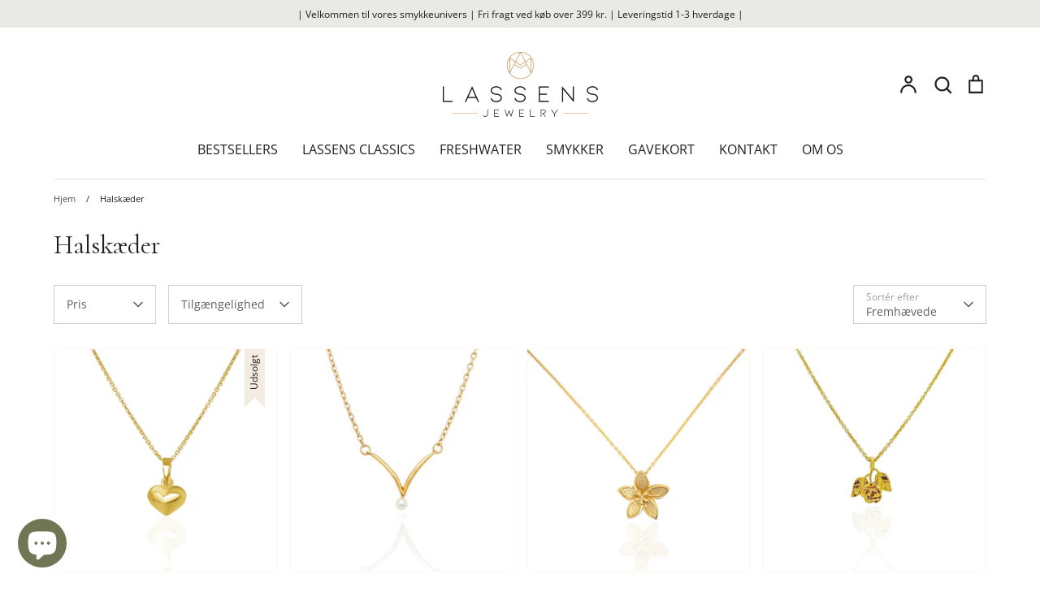

--- FILE ---
content_type: text/html; charset=utf-8
request_url: https://lassensjewelry.dk/collections/halskaede
body_size: 35547
content:
<!doctype html>
<html class="no-js supports-no-cookies" lang="da" fontify-lang="da">
<head> 
    <script src='//lassensjewelry.dk/cdn/shop/t/3/assets/product_restore_email.js?v=180981458115277363461663744821' defer='defer' ></script> 
    <script id='em_product_variants' type='application/json'>
        null
    </script>
    <script id='em_product_selected_or_first_available_variant' type='application/json'>
        null
    </script>
    <script id='em_product_metafields' type='application/json'>
        1676419414
    </script>
  <!-- Expression 6.1.1 -->
  <meta charset="utf-8" />
<meta name="viewport" content="width=device-width,initial-scale=1.0" />
<meta http-equiv="X-UA-Compatible" content="IE=edge">

<link rel="preconnect" href="https://cdn.shopify.com" crossorigin>
<link rel="preconnect" href="https://fonts.shopify.com" crossorigin>
<link rel="preconnect" href="https://monorail-edge.shopifysvc.com"><link rel="preload" as="font" href="//lassensjewelry.dk/cdn/fonts/open_sans/opensans_n4.c32e4d4eca5273f6d4ee95ddf54b5bbb75fc9b61.woff2" type="font/woff2" crossorigin><link rel="preload" as="font" href="//lassensjewelry.dk/cdn/fonts/open_sans/opensans_n7.a9393be1574ea8606c68f4441806b2711d0d13e4.woff2" type="font/woff2" crossorigin><link rel="preload" as="font" href="//lassensjewelry.dk/cdn/fonts/open_sans/opensans_i4.6f1d45f7a46916cc95c694aab32ecbf7509cbf33.woff2" type="font/woff2" crossorigin><link rel="preload" as="font" href="//lassensjewelry.dk/cdn/fonts/open_sans/opensans_i7.916ced2e2ce15f7fcd95d196601a15e7b89ee9a4.woff2" type="font/woff2" crossorigin><link rel="preload" as="font" href="//lassensjewelry.dk/cdn/fonts/open_sans/opensans_n4.c32e4d4eca5273f6d4ee95ddf54b5bbb75fc9b61.woff2" type="font/woff2" crossorigin><link rel="preload" as="font" href="//lassensjewelry.dk/cdn/fonts/open_sans/opensans_n4.c32e4d4eca5273f6d4ee95ddf54b5bbb75fc9b61.woff2" type="font/woff2" crossorigin><link rel="preload" as="font" href="//lassensjewelry.dk/cdn/fonts/bodoni_moda/bodonimoda_n4.025af1859727a91866b3c708393a6dc972156491.woff2" type="font/woff2" crossorigin><link rel="preload" href="//lassensjewelry.dk/cdn/shop/t/3/assets/vendor.min.js?v=170825437683692799811645086173" as="script">
<link rel="preload" href="//lassensjewelry.dk/cdn/shop/t/3/assets/theme.js?v=121412842450929077431645086173" as="script"><link rel="canonical" href="https://lassensjewelry.dk/collections/halskaede" /><link rel="shortcut icon" href="//lassensjewelry.dk/cdn/shop/files/LassensJewelry-Logomark-RGB-Black-4K.png?v=1661590896" type="image/png" /><meta name="description" content="Lorem ipsum dolor sit amet, consectetur adipiscing elit. Aliquam in diam nunc. Quisque eget accumsan magna. Integer quis libero dignissim, rutrum massa quis, interdum lorem. Aliquam sit amet pharetra tortor, luctus molestie velit. Nulla eget varius velit. Morbi nec elit mauris. Fusce faucibus blandit nulla eu tincidunt">
  <meta name="theme-color" content=""><title>Halskæder
    
    
    
      &ndash; Lassens Jewelry
    
</title>

  <meta property="og:site_name" content="Lassens Jewelry">
<meta property="og:url" content="https://lassensjewelry.dk/collections/halskaede">
<meta property="og:title" content="Halskæder">
<meta property="og:type" content="product.group">
<meta property="og:description" content="Lorem ipsum dolor sit amet, consectetur adipiscing elit. Aliquam in diam nunc. Quisque eget accumsan magna. Integer quis libero dignissim, rutrum massa quis, interdum lorem. Aliquam sit amet pharetra tortor, luctus molestie velit. Nulla eget varius velit. Morbi nec elit mauris. Fusce faucibus blandit nulla eu tincidunt"><meta property="og:image" content="http://lassensjewelry.dk/cdn/shop/collections/image_c35fdf00-0e3a-4104-a3b3-01e033668102_1200x1200.jpg?v=1663783505">
  <meta property="og:image:secure_url" content="https://lassensjewelry.dk/cdn/shop/collections/image_c35fdf00-0e3a-4104-a3b3-01e033668102_1200x1200.jpg?v=1663783505">
  <meta property="og:image:width" content="2048">
  <meta property="og:image:height" content="2048"><meta name="twitter:card" content="summary_large_image">
<meta name="twitter:title" content="Halskæder">
<meta name="twitter:description" content="Lorem ipsum dolor sit amet, consectetur adipiscing elit. Aliquam in diam nunc. Quisque eget accumsan magna. Integer quis libero dignissim, rutrum massa quis, interdum lorem. Aliquam sit amet pharetra tortor, luctus molestie velit. Nulla eget varius velit. Morbi nec elit mauris. Fusce faucibus blandit nulla eu tincidunt">


  <link href="//lassensjewelry.dk/cdn/shop/t/3/assets/styles.css?v=68972690359373356641765996246" rel="stylesheet" type="text/css" media="all" />

  <script>
    document.documentElement.className = document.documentElement.className.replace('no-js', 'js');
    window.theme = window.theme || {};
    window.slate = window.slate || {};

    
    theme.moneyFormatWithCodePreference = "{{amount_with_comma_separator}} kr";
    

    theme.moneyFormat = "{{amount_with_comma_separator}} kr";
    theme.strings = {
      addToCart: "Læg i indkøbskurv",
      soldOut: "Udsolgt",
      unavailable: "Udsolgt ",
      addressError: "Der opstod en fejl under søgning efter adressen",
      addressNoResults: "Ingen resultater for denne adresse",
      addressQueryLimit: "Du har overskredet brugsgrænse for Google API. Overvej at opgradere til en  \u003ca href=\"https:\/\/developers.google.com\/maps\/premium\/usage-limits\"\u003ePremium Plan\u003c\/a\u003e.",
      authError: "Der opstod et problem med at godkende din Google Maps API-nøgle.",
      addingToCart: "Læg i indkøbskurv",
      addedToCart: "Tilføjet",
      goToCart: "Gå til kurv",
      cart: "Kurv",
      cartTermsNotChecked: "Du skal acceptere vilkårene og betingelserne, før du fortsætter.",
      quantityTooHigh: "Du kan kun have [[ quantity ]] i din indkøbskurv",
      unitPriceSeparator: " \/ ",
      searchResultsPages: "Sider",
      searchResultsViewAll: "Se alle resultater",
      searchResultsNoResults: "Beklager, vi kunne ikke finde nogen resultater",
      previous: "Tidligere",
      next: "Næste",
      cart_shipping_calculator_hide_calculator: "Skjul fragtberegner",
      cart_shipping_calculator_title: "Få fragt estimat",
      cart_general_hide_note: "Skjul instruktioner for sælger",
      cart_general_show_note: "Tilføj instruktioner til sælger",
      inventoryNotice: "[[ quantity ]] på lager",
      imageSlider: "Billeder"
    };
    theme.routes = {
      account_addresses_url: '/account/addresses',
      search_url: '/search',
      cart_url: '/cart',
      cart_add_url: '/cart/add',
      cart_change_url: '/cart/change'
    };
    theme.settings = {
      dynamicQtyOpts: true
    };
  </script>
 
    
 
<script>
var cookie_script = document.createElement('script');
cookie_script.setAttribute('src','https://policy.app.cookieinformation.com/uc.js');
cookie_script.setAttribute('data-culture', 'DA');
cookie_script.id = 'CookieConsent';
document.head.appendChild(cookie_script);
 
 

window.addEventListener('CookieInformationConsentGiven', function (event) { if (CookieInformation.getConsentGivenFor('cookie_cat_statistic') && CookieInformation.getConsentGivenFor('cookie_cat_marketing')) {
window.Shopify.customerPrivacy.setTrackingConsent(true, function(e){
 
console.log("Set Tracking Consent", true);
});
}else{
window.Shopify.customerPrivacy.setTrackingConsent(false, function(e){
 
console.log("Set Tracking Consent", false);
});
}
}, false);
 
</script>
  <!-- The initial config of Consent Mode -->
<script type="text/javascript">
window.dataLayer = window.dataLayer || [];
function gtag() {
dataLayer.push(arguments);
}
gtag('consent', 'default', {
ad_storage: 'denied',
analytics_storage: 'denied',
wait_for_update: 500,
});
gtag('set', 'ads_data_redaction', true);
</script><script src="//lassensjewelry.dk/cdn/shop/t/3/assets/vendor.min.js?v=170825437683692799811645086173" defer="defer"></script>
  <script src="//lassensjewelry.dk/cdn/shop/t/3/assets/theme.js?v=121412842450929077431645086173" defer="defer"></script>

  <script>window.performance && window.performance.mark && window.performance.mark('shopify.content_for_header.start');</script><meta name="facebook-domain-verification" content="zxvk2178zhn3ghle0qt9l1u7rkz3xm">
<meta id="shopify-digital-wallet" name="shopify-digital-wallet" content="/62856102109/digital_wallets/dialog">
<meta name="shopify-checkout-api-token" content="8e5c0fbe8340160088d8d7ce3baa0038">
<link rel="alternate" type="application/atom+xml" title="Feed" href="/collections/halskaede.atom" />
<link rel="alternate" type="application/json+oembed" href="https://lassensjewelry.dk/collections/halskaede.oembed">
<script async="async" src="/checkouts/internal/preloads.js?locale=da-DK"></script>
<link rel="preconnect" href="https://shop.app" crossorigin="anonymous">
<script async="async" src="https://shop.app/checkouts/internal/preloads.js?locale=da-DK&shop_id=62856102109" crossorigin="anonymous"></script>
<script id="apple-pay-shop-capabilities" type="application/json">{"shopId":62856102109,"countryCode":"DK","currencyCode":"DKK","merchantCapabilities":["supports3DS"],"merchantId":"gid:\/\/shopify\/Shop\/62856102109","merchantName":"Lassens Jewelry","requiredBillingContactFields":["postalAddress","email","phone"],"requiredShippingContactFields":["postalAddress","email","phone"],"shippingType":"shipping","supportedNetworks":["visa","maestro","masterCard"],"total":{"type":"pending","label":"Lassens Jewelry","amount":"1.00"},"shopifyPaymentsEnabled":true,"supportsSubscriptions":true}</script>
<script id="shopify-features" type="application/json">{"accessToken":"8e5c0fbe8340160088d8d7ce3baa0038","betas":["rich-media-storefront-analytics"],"domain":"lassensjewelry.dk","predictiveSearch":true,"shopId":62856102109,"locale":"da"}</script>
<script>var Shopify = Shopify || {};
Shopify.shop = "lassens-jewelryy.myshopify.com";
Shopify.locale = "da";
Shopify.currency = {"active":"DKK","rate":"1.0"};
Shopify.country = "DK";
Shopify.theme = {"name":"Expression","id":130848063709,"schema_name":"Expression","schema_version":"6.1.1","theme_store_id":230,"role":"main"};
Shopify.theme.handle = "null";
Shopify.theme.style = {"id":null,"handle":null};
Shopify.cdnHost = "lassensjewelry.dk/cdn";
Shopify.routes = Shopify.routes || {};
Shopify.routes.root = "/";</script>
<script type="module">!function(o){(o.Shopify=o.Shopify||{}).modules=!0}(window);</script>
<script>!function(o){function n(){var o=[];function n(){o.push(Array.prototype.slice.apply(arguments))}return n.q=o,n}var t=o.Shopify=o.Shopify||{};t.loadFeatures=n(),t.autoloadFeatures=n()}(window);</script>
<script>
  window.ShopifyPay = window.ShopifyPay || {};
  window.ShopifyPay.apiHost = "shop.app\/pay";
  window.ShopifyPay.redirectState = null;
</script>
<script id="shop-js-analytics" type="application/json">{"pageType":"collection"}</script>
<script defer="defer" async type="module" src="//lassensjewelry.dk/cdn/shopifycloud/shop-js/modules/v2/client.init-shop-cart-sync_DRC1jiY2.da.esm.js"></script>
<script defer="defer" async type="module" src="//lassensjewelry.dk/cdn/shopifycloud/shop-js/modules/v2/chunk.common_CrN0W3AX.esm.js"></script>
<script defer="defer" async type="module" src="//lassensjewelry.dk/cdn/shopifycloud/shop-js/modules/v2/chunk.modal_B5qjH7Fp.esm.js"></script>
<script type="module">
  await import("//lassensjewelry.dk/cdn/shopifycloud/shop-js/modules/v2/client.init-shop-cart-sync_DRC1jiY2.da.esm.js");
await import("//lassensjewelry.dk/cdn/shopifycloud/shop-js/modules/v2/chunk.common_CrN0W3AX.esm.js");
await import("//lassensjewelry.dk/cdn/shopifycloud/shop-js/modules/v2/chunk.modal_B5qjH7Fp.esm.js");

  window.Shopify.SignInWithShop?.initShopCartSync?.({"fedCMEnabled":true,"windoidEnabled":true});

</script>
<script>
  window.Shopify = window.Shopify || {};
  if (!window.Shopify.featureAssets) window.Shopify.featureAssets = {};
  window.Shopify.featureAssets['shop-js'] = {"shop-cart-sync":["modules/v2/client.shop-cart-sync_Dv2KiPdg.da.esm.js","modules/v2/chunk.common_CrN0W3AX.esm.js","modules/v2/chunk.modal_B5qjH7Fp.esm.js"],"init-fed-cm":["modules/v2/client.init-fed-cm_BPTUrPNh.da.esm.js","modules/v2/chunk.common_CrN0W3AX.esm.js","modules/v2/chunk.modal_B5qjH7Fp.esm.js"],"shop-toast-manager":["modules/v2/client.shop-toast-manager_Bh4QHKw4.da.esm.js","modules/v2/chunk.common_CrN0W3AX.esm.js","modules/v2/chunk.modal_B5qjH7Fp.esm.js"],"init-shop-cart-sync":["modules/v2/client.init-shop-cart-sync_DRC1jiY2.da.esm.js","modules/v2/chunk.common_CrN0W3AX.esm.js","modules/v2/chunk.modal_B5qjH7Fp.esm.js"],"shop-button":["modules/v2/client.shop-button_X7PgUzeH.da.esm.js","modules/v2/chunk.common_CrN0W3AX.esm.js","modules/v2/chunk.modal_B5qjH7Fp.esm.js"],"init-windoid":["modules/v2/client.init-windoid_RlQjjH2A.da.esm.js","modules/v2/chunk.common_CrN0W3AX.esm.js","modules/v2/chunk.modal_B5qjH7Fp.esm.js"],"shop-cash-offers":["modules/v2/client.shop-cash-offers_B7IQk_fM.da.esm.js","modules/v2/chunk.common_CrN0W3AX.esm.js","modules/v2/chunk.modal_B5qjH7Fp.esm.js"],"pay-button":["modules/v2/client.pay-button_BeWvMhtg.da.esm.js","modules/v2/chunk.common_CrN0W3AX.esm.js","modules/v2/chunk.modal_B5qjH7Fp.esm.js"],"init-customer-accounts":["modules/v2/client.init-customer-accounts_BtfC2cLk.da.esm.js","modules/v2/client.shop-login-button_CoJ8YZGj.da.esm.js","modules/v2/chunk.common_CrN0W3AX.esm.js","modules/v2/chunk.modal_B5qjH7Fp.esm.js"],"avatar":["modules/v2/client.avatar_BTnouDA3.da.esm.js"],"checkout-modal":["modules/v2/client.checkout-modal_VIGk8YOv.da.esm.js","modules/v2/chunk.common_CrN0W3AX.esm.js","modules/v2/chunk.modal_B5qjH7Fp.esm.js"],"init-shop-for-new-customer-accounts":["modules/v2/client.init-shop-for-new-customer-accounts_Ce13kADV.da.esm.js","modules/v2/client.shop-login-button_CoJ8YZGj.da.esm.js","modules/v2/chunk.common_CrN0W3AX.esm.js","modules/v2/chunk.modal_B5qjH7Fp.esm.js"],"init-customer-accounts-sign-up":["modules/v2/client.init-customer-accounts-sign-up_BssfBd98.da.esm.js","modules/v2/client.shop-login-button_CoJ8YZGj.da.esm.js","modules/v2/chunk.common_CrN0W3AX.esm.js","modules/v2/chunk.modal_B5qjH7Fp.esm.js"],"init-shop-email-lookup-coordinator":["modules/v2/client.init-shop-email-lookup-coordinator_BtyDrksl.da.esm.js","modules/v2/chunk.common_CrN0W3AX.esm.js","modules/v2/chunk.modal_B5qjH7Fp.esm.js"],"shop-follow-button":["modules/v2/client.shop-follow-button_C_wA9utf.da.esm.js","modules/v2/chunk.common_CrN0W3AX.esm.js","modules/v2/chunk.modal_B5qjH7Fp.esm.js"],"shop-login-button":["modules/v2/client.shop-login-button_CoJ8YZGj.da.esm.js","modules/v2/chunk.common_CrN0W3AX.esm.js","modules/v2/chunk.modal_B5qjH7Fp.esm.js"],"shop-login":["modules/v2/client.shop-login_BGcvJfq_.da.esm.js","modules/v2/chunk.common_CrN0W3AX.esm.js","modules/v2/chunk.modal_B5qjH7Fp.esm.js"],"lead-capture":["modules/v2/client.lead-capture_B2Lh4CYu.da.esm.js","modules/v2/chunk.common_CrN0W3AX.esm.js","modules/v2/chunk.modal_B5qjH7Fp.esm.js"],"payment-terms":["modules/v2/client.payment-terms_CeFWJiVF.da.esm.js","modules/v2/chunk.common_CrN0W3AX.esm.js","modules/v2/chunk.modal_B5qjH7Fp.esm.js"]};
</script>
<script>(function() {
  var isLoaded = false;
  function asyncLoad() {
    if (isLoaded) return;
    isLoaded = true;
    var urls = ["https:\/\/ecommplugins-scripts.trustpilot.com\/v2.1\/js\/header.min.js?settings=eyJrZXkiOiJVWElnZ3NaemdFMkNHNVA1IiwicyI6Im5vbmUifQ==\u0026v=2.5\u0026shop=lassens-jewelryy.myshopify.com","https:\/\/ecommplugins-trustboxsettings.trustpilot.com\/lassens-jewelryy.myshopify.com.js?settings=1672784360771\u0026shop=lassens-jewelryy.myshopify.com","https:\/\/apps.techdignity.com\/terms-and-conditions\/public\/js\/load-igt-app.js?shop=lassens-jewelryy.myshopify.com","https:\/\/widget.trustpilot.com\/bootstrap\/v5\/tp.widget.sync.bootstrap.min.js?shop=lassens-jewelryy.myshopify.com","https:\/\/widget.trustpilot.com\/bootstrap\/v5\/tp.widget.sync.bootstrap.min.js?shop=lassens-jewelryy.myshopify.com","https:\/\/widget.trustpilot.com\/bootstrap\/v5\/tp.widget.sync.bootstrap.min.js?shop=lassens-jewelryy.myshopify.com","https:\/\/widget.trustpilot.com\/bootstrap\/v5\/tp.widget.sync.bootstrap.min.js?shop=lassens-jewelryy.myshopify.com","https:\/\/widget.trustpilot.com\/bootstrap\/v5\/tp.widget.sync.bootstrap.min.js?shop=lassens-jewelryy.myshopify.com","https:\/\/cdn.nfcube.com\/instafeed-d3128bbda488afb9894a1c6d61a3878c.js?shop=lassens-jewelryy.myshopify.com"];
    for (var i = 0; i < urls.length; i++) {
      var s = document.createElement('script');
      s.type = 'text/javascript';
      s.async = true;
      s.src = urls[i];
      var x = document.getElementsByTagName('script')[0];
      x.parentNode.insertBefore(s, x);
    }
  };
  if(window.attachEvent) {
    window.attachEvent('onload', asyncLoad);
  } else {
    window.addEventListener('load', asyncLoad, false);
  }
})();</script>
<script id="__st">var __st={"a":62856102109,"offset":3600,"reqid":"6d44415f-f0e5-46f7-b7c1-7fdbb108e46c-1769553380","pageurl":"lassensjewelry.dk\/collections\/halskaede","u":"1221800cb195","p":"collection","rtyp":"collection","rid":404404830429};</script>
<script>window.ShopifyPaypalV4VisibilityTracking = true;</script>
<script id="captcha-bootstrap">!function(){'use strict';const t='contact',e='account',n='new_comment',o=[[t,t],['blogs',n],['comments',n],[t,'customer']],c=[[e,'customer_login'],[e,'guest_login'],[e,'recover_customer_password'],[e,'create_customer']],r=t=>t.map((([t,e])=>`form[action*='/${t}']:not([data-nocaptcha='true']) input[name='form_type'][value='${e}']`)).join(','),a=t=>()=>t?[...document.querySelectorAll(t)].map((t=>t.form)):[];function s(){const t=[...o],e=r(t);return a(e)}const i='password',u='form_key',d=['recaptcha-v3-token','g-recaptcha-response','h-captcha-response',i],f=()=>{try{return window.sessionStorage}catch{return}},m='__shopify_v',_=t=>t.elements[u];function p(t,e,n=!1){try{const o=window.sessionStorage,c=JSON.parse(o.getItem(e)),{data:r}=function(t){const{data:e,action:n}=t;return t[m]||n?{data:e,action:n}:{data:t,action:n}}(c);for(const[e,n]of Object.entries(r))t.elements[e]&&(t.elements[e].value=n);n&&o.removeItem(e)}catch(o){console.error('form repopulation failed',{error:o})}}const l='form_type',E='cptcha';function T(t){t.dataset[E]=!0}const w=window,h=w.document,L='Shopify',v='ce_forms',y='captcha';let A=!1;((t,e)=>{const n=(g='f06e6c50-85a8-45c8-87d0-21a2b65856fe',I='https://cdn.shopify.com/shopifycloud/storefront-forms-hcaptcha/ce_storefront_forms_captcha_hcaptcha.v1.5.2.iife.js',D={infoText:'Beskyttet af hCaptcha',privacyText:'Beskyttelse af persondata',termsText:'Vilkår'},(t,e,n)=>{const o=w[L][v],c=o.bindForm;if(c)return c(t,g,e,D).then(n);var r;o.q.push([[t,g,e,D],n]),r=I,A||(h.body.append(Object.assign(h.createElement('script'),{id:'captcha-provider',async:!0,src:r})),A=!0)});var g,I,D;w[L]=w[L]||{},w[L][v]=w[L][v]||{},w[L][v].q=[],w[L][y]=w[L][y]||{},w[L][y].protect=function(t,e){n(t,void 0,e),T(t)},Object.freeze(w[L][y]),function(t,e,n,w,h,L){const[v,y,A,g]=function(t,e,n){const i=e?o:[],u=t?c:[],d=[...i,...u],f=r(d),m=r(i),_=r(d.filter((([t,e])=>n.includes(e))));return[a(f),a(m),a(_),s()]}(w,h,L),I=t=>{const e=t.target;return e instanceof HTMLFormElement?e:e&&e.form},D=t=>v().includes(t);t.addEventListener('submit',(t=>{const e=I(t);if(!e)return;const n=D(e)&&!e.dataset.hcaptchaBound&&!e.dataset.recaptchaBound,o=_(e),c=g().includes(e)&&(!o||!o.value);(n||c)&&t.preventDefault(),c&&!n&&(function(t){try{if(!f())return;!function(t){const e=f();if(!e)return;const n=_(t);if(!n)return;const o=n.value;o&&e.removeItem(o)}(t);const e=Array.from(Array(32),(()=>Math.random().toString(36)[2])).join('');!function(t,e){_(t)||t.append(Object.assign(document.createElement('input'),{type:'hidden',name:u})),t.elements[u].value=e}(t,e),function(t,e){const n=f();if(!n)return;const o=[...t.querySelectorAll(`input[type='${i}']`)].map((({name:t})=>t)),c=[...d,...o],r={};for(const[a,s]of new FormData(t).entries())c.includes(a)||(r[a]=s);n.setItem(e,JSON.stringify({[m]:1,action:t.action,data:r}))}(t,e)}catch(e){console.error('failed to persist form',e)}}(e),e.submit())}));const S=(t,e)=>{t&&!t.dataset[E]&&(n(t,e.some((e=>e===t))),T(t))};for(const o of['focusin','change'])t.addEventListener(o,(t=>{const e=I(t);D(e)&&S(e,y())}));const B=e.get('form_key'),M=e.get(l),P=B&&M;t.addEventListener('DOMContentLoaded',(()=>{const t=y();if(P)for(const e of t)e.elements[l].value===M&&p(e,B);[...new Set([...A(),...v().filter((t=>'true'===t.dataset.shopifyCaptcha))])].forEach((e=>S(e,t)))}))}(h,new URLSearchParams(w.location.search),n,t,e,['guest_login'])})(!0,!0)}();</script>
<script integrity="sha256-4kQ18oKyAcykRKYeNunJcIwy7WH5gtpwJnB7kiuLZ1E=" data-source-attribution="shopify.loadfeatures" defer="defer" src="//lassensjewelry.dk/cdn/shopifycloud/storefront/assets/storefront/load_feature-a0a9edcb.js" crossorigin="anonymous"></script>
<script crossorigin="anonymous" defer="defer" src="//lassensjewelry.dk/cdn/shopifycloud/storefront/assets/shopify_pay/storefront-65b4c6d7.js?v=20250812"></script>
<script data-source-attribution="shopify.dynamic_checkout.dynamic.init">var Shopify=Shopify||{};Shopify.PaymentButton=Shopify.PaymentButton||{isStorefrontPortableWallets:!0,init:function(){window.Shopify.PaymentButton.init=function(){};var t=document.createElement("script");t.src="https://lassensjewelry.dk/cdn/shopifycloud/portable-wallets/latest/portable-wallets.da.js",t.type="module",document.head.appendChild(t)}};
</script>
<script data-source-attribution="shopify.dynamic_checkout.buyer_consent">
  function portableWalletsHideBuyerConsent(e){var t=document.getElementById("shopify-buyer-consent"),n=document.getElementById("shopify-subscription-policy-button");t&&n&&(t.classList.add("hidden"),t.setAttribute("aria-hidden","true"),n.removeEventListener("click",e))}function portableWalletsShowBuyerConsent(e){var t=document.getElementById("shopify-buyer-consent"),n=document.getElementById("shopify-subscription-policy-button");t&&n&&(t.classList.remove("hidden"),t.removeAttribute("aria-hidden"),n.addEventListener("click",e))}window.Shopify?.PaymentButton&&(window.Shopify.PaymentButton.hideBuyerConsent=portableWalletsHideBuyerConsent,window.Shopify.PaymentButton.showBuyerConsent=portableWalletsShowBuyerConsent);
</script>
<script data-source-attribution="shopify.dynamic_checkout.cart.bootstrap">document.addEventListener("DOMContentLoaded",(function(){function t(){return document.querySelector("shopify-accelerated-checkout-cart, shopify-accelerated-checkout")}if(t())Shopify.PaymentButton.init();else{new MutationObserver((function(e,n){t()&&(Shopify.PaymentButton.init(),n.disconnect())})).observe(document.body,{childList:!0,subtree:!0})}}));
</script>
<link id="shopify-accelerated-checkout-styles" rel="stylesheet" media="screen" href="https://lassensjewelry.dk/cdn/shopifycloud/portable-wallets/latest/accelerated-checkout-backwards-compat.css" crossorigin="anonymous">
<style id="shopify-accelerated-checkout-cart">
        #shopify-buyer-consent {
  margin-top: 1em;
  display: inline-block;
  width: 100%;
}

#shopify-buyer-consent.hidden {
  display: none;
}

#shopify-subscription-policy-button {
  background: none;
  border: none;
  padding: 0;
  text-decoration: underline;
  font-size: inherit;
  cursor: pointer;
}

#shopify-subscription-policy-button::before {
  box-shadow: none;
}

      </style>

<script>window.performance && window.performance.mark && window.performance.mark('shopify.content_for_header.end');</script> 
 <link rel="stylesheet" href="//fonts.googleapis.com/css?family=Cormorant:100,200,300,400,500,600,700,800,900" />


<style type="text/css" id="nitro-fontify" >
	/** {"overwrite":true,"mobile":false,"desktop":false,"stylesheet":null,"languages":["all"]}**/
				 
		 
					h1,h2{
				font-family: 'Cormorant' !important;/** end **/
				
			}
		 
		/** {"overwrite":true,"mobile":false,"desktop":false,"stylesheet":"font-size:18px;\r\nmargin-bottom:12px;","languages":["all"]}**/
				 
		 
					.footer-block.one-third .footer-block__header.flex-space-between .small-title{
				font-family: 'Cormorant' !important;/** end **/
				font-size:18px;
margin-bottom:12px;
			}
		 
		/** {"overwrite":true,"mobile":false,"desktop":false,"stylesheet":"font-size: 2.285em;\r\nfont-weight:500;","languages":["all"]}**/
				 
		 
					.gallery__item .overlay__inner .overlay__title ,.gallery--mosaic .gallery__row--odd .gallery__item:nth-child(2) .overlay__title, .gallery--mosaic .gallery__row--odd .gallery__item:nth-child(3) .overlay__title, .gallery--mosaic .gallery__row--odd .gallery__item.last-item-2 .overlay__title{
				font-family: 'Cormorant' !important;/** end **/
				font-size: 2.285em;
font-weight:500;
			}
		 
		/** {"overwrite":true,"mobile":true,"desktop":false,"stylesheet":"font-size:2em;\r\nfont-weight:500;","languages":["all"]}**/
				 
					@media  only screen and (max-width: 970px) {
				.gallery .swiper-slide .overlay__inner .overlay__title{
					font-family: 'Cormorant' !important;
					font-size:2em;
font-weight:500;
					/** 1 **/
				}
			}
		 
		 
		/** {"overwrite":true,"mobile":true,"desktop":false,"stylesheet":"font-size:1.5714em;","languages":[]}**/
				 
					@media  only screen and (max-width: 970px) {
				.standard-title, .product-reviews-manager .spr-header-title, blockquote{
					font-family: 'Cormorant' !important;
					font-size:1.5714em;
					/** 1 **/
				}
			}
		 
		 
		/** {"overwrite":true,"mobile":false,"desktop":false,"stylesheet":"font-size:1.5588em;","languages":["all"]}**/
				 
		 
					.product-form-block:first-of-type{
				font-family: 'Cormorant' !important;/** end **/
				font-size:1.5588em;
			}
		 
		/** {"overwrite":true,"mobile":false,"desktop":false,"stylesheet":"font-size:2.2857em;","languages":["all"]}**/
				 
		 
					.image-beside-text.image-beside-text-section .image-beside-text__text .small-title{
				font-family: 'Cormorant' !important;/** end **/
				font-size:2.2857em;
			}
		 
		/** {"overwrite":true,"mobile":false,"desktop":false,"stylesheet":"font-size:2.2857em !important;","languages":["all"]}**/
				 
		 
					#insta-feed h2{
				font-family: 'Cormorant' !important;/** end **/
				font-size:2.2857em !important;
			}
		 
		/** {"overwrite":true,"mobile":false,"desktop":false,"stylesheet":"font-size: 20px;","languages":["all"]}**/
				 
		 
					.footer-block.one-third .footer-block__header.flex-space-between .small-title{
				font-family: 'Cormorant' !important;/** end **/
				font-size: 20px;
			}
		 
	</style>

  
  <!-- Global site tag (gtag.js) - Google Analytics -->
<script async src="https://www.googletagmanager.com/gtag/js?id=UA-221455281-1"></script>
<script>
  window.dataLayer = window.dataLayer || [];
  function gtag(){dataLayer.push(arguments);}
  gtag('js', new Date());

  gtag('config', 'UA-221455281-1');
</script>
<script src="https://cdn.shopify.com/extensions/e8878072-2f6b-4e89-8082-94b04320908d/inbox-1254/assets/inbox-chat-loader.js" type="text/javascript" defer="defer"></script>
<script src="https://cdn.shopify.com/extensions/019b0ca3-aa13-7aa2-a0b4-6cb667a1f6f7/essential-countdown-timer-55/assets/countdown_timer_essential_apps.min.js" type="text/javascript" defer="defer"></script>
<link href="https://monorail-edge.shopifysvc.com" rel="dns-prefetch">
<script>(function(){if ("sendBeacon" in navigator && "performance" in window) {try {var session_token_from_headers = performance.getEntriesByType('navigation')[0].serverTiming.find(x => x.name == '_s').description;} catch {var session_token_from_headers = undefined;}var session_cookie_matches = document.cookie.match(/_shopify_s=([^;]*)/);var session_token_from_cookie = session_cookie_matches && session_cookie_matches.length === 2 ? session_cookie_matches[1] : "";var session_token = session_token_from_headers || session_token_from_cookie || "";function handle_abandonment_event(e) {var entries = performance.getEntries().filter(function(entry) {return /monorail-edge.shopifysvc.com/.test(entry.name);});if (!window.abandonment_tracked && entries.length === 0) {window.abandonment_tracked = true;var currentMs = Date.now();var navigation_start = performance.timing.navigationStart;var payload = {shop_id: 62856102109,url: window.location.href,navigation_start,duration: currentMs - navigation_start,session_token,page_type: "collection"};window.navigator.sendBeacon("https://monorail-edge.shopifysvc.com/v1/produce", JSON.stringify({schema_id: "online_store_buyer_site_abandonment/1.1",payload: payload,metadata: {event_created_at_ms: currentMs,event_sent_at_ms: currentMs}}));}}window.addEventListener('pagehide', handle_abandonment_event);}}());</script>
<script id="web-pixels-manager-setup">(function e(e,d,r,n,o){if(void 0===o&&(o={}),!Boolean(null===(a=null===(i=window.Shopify)||void 0===i?void 0:i.analytics)||void 0===a?void 0:a.replayQueue)){var i,a;window.Shopify=window.Shopify||{};var t=window.Shopify;t.analytics=t.analytics||{};var s=t.analytics;s.replayQueue=[],s.publish=function(e,d,r){return s.replayQueue.push([e,d,r]),!0};try{self.performance.mark("wpm:start")}catch(e){}var l=function(){var e={modern:/Edge?\/(1{2}[4-9]|1[2-9]\d|[2-9]\d{2}|\d{4,})\.\d+(\.\d+|)|Firefox\/(1{2}[4-9]|1[2-9]\d|[2-9]\d{2}|\d{4,})\.\d+(\.\d+|)|Chrom(ium|e)\/(9{2}|\d{3,})\.\d+(\.\d+|)|(Maci|X1{2}).+ Version\/(15\.\d+|(1[6-9]|[2-9]\d|\d{3,})\.\d+)([,.]\d+|)( \(\w+\)|)( Mobile\/\w+|) Safari\/|Chrome.+OPR\/(9{2}|\d{3,})\.\d+\.\d+|(CPU[ +]OS|iPhone[ +]OS|CPU[ +]iPhone|CPU IPhone OS|CPU iPad OS)[ +]+(15[._]\d+|(1[6-9]|[2-9]\d|\d{3,})[._]\d+)([._]\d+|)|Android:?[ /-](13[3-9]|1[4-9]\d|[2-9]\d{2}|\d{4,})(\.\d+|)(\.\d+|)|Android.+Firefox\/(13[5-9]|1[4-9]\d|[2-9]\d{2}|\d{4,})\.\d+(\.\d+|)|Android.+Chrom(ium|e)\/(13[3-9]|1[4-9]\d|[2-9]\d{2}|\d{4,})\.\d+(\.\d+|)|SamsungBrowser\/([2-9]\d|\d{3,})\.\d+/,legacy:/Edge?\/(1[6-9]|[2-9]\d|\d{3,})\.\d+(\.\d+|)|Firefox\/(5[4-9]|[6-9]\d|\d{3,})\.\d+(\.\d+|)|Chrom(ium|e)\/(5[1-9]|[6-9]\d|\d{3,})\.\d+(\.\d+|)([\d.]+$|.*Safari\/(?![\d.]+ Edge\/[\d.]+$))|(Maci|X1{2}).+ Version\/(10\.\d+|(1[1-9]|[2-9]\d|\d{3,})\.\d+)([,.]\d+|)( \(\w+\)|)( Mobile\/\w+|) Safari\/|Chrome.+OPR\/(3[89]|[4-9]\d|\d{3,})\.\d+\.\d+|(CPU[ +]OS|iPhone[ +]OS|CPU[ +]iPhone|CPU IPhone OS|CPU iPad OS)[ +]+(10[._]\d+|(1[1-9]|[2-9]\d|\d{3,})[._]\d+)([._]\d+|)|Android:?[ /-](13[3-9]|1[4-9]\d|[2-9]\d{2}|\d{4,})(\.\d+|)(\.\d+|)|Mobile Safari.+OPR\/([89]\d|\d{3,})\.\d+\.\d+|Android.+Firefox\/(13[5-9]|1[4-9]\d|[2-9]\d{2}|\d{4,})\.\d+(\.\d+|)|Android.+Chrom(ium|e)\/(13[3-9]|1[4-9]\d|[2-9]\d{2}|\d{4,})\.\d+(\.\d+|)|Android.+(UC? ?Browser|UCWEB|U3)[ /]?(15\.([5-9]|\d{2,})|(1[6-9]|[2-9]\d|\d{3,})\.\d+)\.\d+|SamsungBrowser\/(5\.\d+|([6-9]|\d{2,})\.\d+)|Android.+MQ{2}Browser\/(14(\.(9|\d{2,})|)|(1[5-9]|[2-9]\d|\d{3,})(\.\d+|))(\.\d+|)|K[Aa][Ii]OS\/(3\.\d+|([4-9]|\d{2,})\.\d+)(\.\d+|)/},d=e.modern,r=e.legacy,n=navigator.userAgent;return n.match(d)?"modern":n.match(r)?"legacy":"unknown"}(),u="modern"===l?"modern":"legacy",c=(null!=n?n:{modern:"",legacy:""})[u],f=function(e){return[e.baseUrl,"/wpm","/b",e.hashVersion,"modern"===e.buildTarget?"m":"l",".js"].join("")}({baseUrl:d,hashVersion:r,buildTarget:u}),m=function(e){var d=e.version,r=e.bundleTarget,n=e.surface,o=e.pageUrl,i=e.monorailEndpoint;return{emit:function(e){var a=e.status,t=e.errorMsg,s=(new Date).getTime(),l=JSON.stringify({metadata:{event_sent_at_ms:s},events:[{schema_id:"web_pixels_manager_load/3.1",payload:{version:d,bundle_target:r,page_url:o,status:a,surface:n,error_msg:t},metadata:{event_created_at_ms:s}}]});if(!i)return console&&console.warn&&console.warn("[Web Pixels Manager] No Monorail endpoint provided, skipping logging."),!1;try{return self.navigator.sendBeacon.bind(self.navigator)(i,l)}catch(e){}var u=new XMLHttpRequest;try{return u.open("POST",i,!0),u.setRequestHeader("Content-Type","text/plain"),u.send(l),!0}catch(e){return console&&console.warn&&console.warn("[Web Pixels Manager] Got an unhandled error while logging to Monorail."),!1}}}}({version:r,bundleTarget:l,surface:e.surface,pageUrl:self.location.href,monorailEndpoint:e.monorailEndpoint});try{o.browserTarget=l,function(e){var d=e.src,r=e.async,n=void 0===r||r,o=e.onload,i=e.onerror,a=e.sri,t=e.scriptDataAttributes,s=void 0===t?{}:t,l=document.createElement("script"),u=document.querySelector("head"),c=document.querySelector("body");if(l.async=n,l.src=d,a&&(l.integrity=a,l.crossOrigin="anonymous"),s)for(var f in s)if(Object.prototype.hasOwnProperty.call(s,f))try{l.dataset[f]=s[f]}catch(e){}if(o&&l.addEventListener("load",o),i&&l.addEventListener("error",i),u)u.appendChild(l);else{if(!c)throw new Error("Did not find a head or body element to append the script");c.appendChild(l)}}({src:f,async:!0,onload:function(){if(!function(){var e,d;return Boolean(null===(d=null===(e=window.Shopify)||void 0===e?void 0:e.analytics)||void 0===d?void 0:d.initialized)}()){var d=window.webPixelsManager.init(e)||void 0;if(d){var r=window.Shopify.analytics;r.replayQueue.forEach((function(e){var r=e[0],n=e[1],o=e[2];d.publishCustomEvent(r,n,o)})),r.replayQueue=[],r.publish=d.publishCustomEvent,r.visitor=d.visitor,r.initialized=!0}}},onerror:function(){return m.emit({status:"failed",errorMsg:"".concat(f," has failed to load")})},sri:function(e){var d=/^sha384-[A-Za-z0-9+/=]+$/;return"string"==typeof e&&d.test(e)}(c)?c:"",scriptDataAttributes:o}),m.emit({status:"loading"})}catch(e){m.emit({status:"failed",errorMsg:(null==e?void 0:e.message)||"Unknown error"})}}})({shopId: 62856102109,storefrontBaseUrl: "https://lassensjewelry.dk",extensionsBaseUrl: "https://extensions.shopifycdn.com/cdn/shopifycloud/web-pixels-manager",monorailEndpoint: "https://monorail-edge.shopifysvc.com/unstable/produce_batch",surface: "storefront-renderer",enabledBetaFlags: ["2dca8a86"],webPixelsConfigList: [{"id":"474251611","configuration":"{\"pixel_id\":\"447062977210743\",\"pixel_type\":\"facebook_pixel\",\"metaapp_system_user_token\":\"-\"}","eventPayloadVersion":"v1","runtimeContext":"OPEN","scriptVersion":"ca16bc87fe92b6042fbaa3acc2fbdaa6","type":"APP","apiClientId":2329312,"privacyPurposes":["ANALYTICS","MARKETING","SALE_OF_DATA"],"dataSharingAdjustments":{"protectedCustomerApprovalScopes":["read_customer_address","read_customer_email","read_customer_name","read_customer_personal_data","read_customer_phone"]}},{"id":"shopify-app-pixel","configuration":"{}","eventPayloadVersion":"v1","runtimeContext":"STRICT","scriptVersion":"0450","apiClientId":"shopify-pixel","type":"APP","privacyPurposes":["ANALYTICS","MARKETING"]},{"id":"shopify-custom-pixel","eventPayloadVersion":"v1","runtimeContext":"LAX","scriptVersion":"0450","apiClientId":"shopify-pixel","type":"CUSTOM","privacyPurposes":["ANALYTICS","MARKETING"]}],isMerchantRequest: false,initData: {"shop":{"name":"Lassens Jewelry","paymentSettings":{"currencyCode":"DKK"},"myshopifyDomain":"lassens-jewelryy.myshopify.com","countryCode":"DK","storefrontUrl":"https:\/\/lassensjewelry.dk"},"customer":null,"cart":null,"checkout":null,"productVariants":[],"purchasingCompany":null},},"https://lassensjewelry.dk/cdn","fcfee988w5aeb613cpc8e4bc33m6693e112",{"modern":"","legacy":""},{"shopId":"62856102109","storefrontBaseUrl":"https:\/\/lassensjewelry.dk","extensionBaseUrl":"https:\/\/extensions.shopifycdn.com\/cdn\/shopifycloud\/web-pixels-manager","surface":"storefront-renderer","enabledBetaFlags":"[\"2dca8a86\"]","isMerchantRequest":"false","hashVersion":"fcfee988w5aeb613cpc8e4bc33m6693e112","publish":"custom","events":"[[\"page_viewed\",{}],[\"collection_viewed\",{\"collection\":{\"id\":\"404404830429\",\"title\":\"Halskæder\",\"productVariants\":[{\"price\":{\"amount\":425.0,\"currencyCode\":\"DKK\"},\"product\":{\"title\":\"Vilma\",\"vendor\":\"Lassens Jewelry\",\"id\":\"7685565153501\",\"untranslatedTitle\":\"Vilma\",\"url\":\"\/products\/vilma-halskaede\",\"type\":\"Halskæder\"},\"id\":\"43292579594461\",\"image\":{\"src\":\"\/\/lassensjewelry.dk\/cdn\/shop\/products\/image_677274c3-d212-4eba-9866-cc376b6421e4.png?v=1662582246\"},\"sku\":\"\",\"title\":\"Guld\",\"untranslatedTitle\":\"Guld\"},{\"price\":{\"amount\":545.0,\"currencyCode\":\"DKK\"},\"product\":{\"title\":\"Mini Meta\",\"vendor\":\"Lassens Jewelry\",\"id\":\"8523729305947\",\"untranslatedTitle\":\"Mini Meta\",\"url\":\"\/products\/mini-meta\",\"type\":\"\"},\"id\":\"46992267182427\",\"image\":{\"src\":\"\/\/lassensjewelry.dk\/cdn\/shop\/files\/image_67d43340-cd84-43af-894b-85cad8ad1fc4.jpg?v=1691104319\"},\"sku\":null,\"title\":\"Guld\",\"untranslatedTitle\":\"Guld\"},{\"price\":{\"amount\":495.0,\"currencyCode\":\"DKK\"},\"product\":{\"title\":\"Anne halskæde\",\"vendor\":\"Lassens Jewelry\",\"id\":\"7950163411165\",\"untranslatedTitle\":\"Anne halskæde\",\"url\":\"\/products\/anne-halskaede\",\"type\":\"\"},\"id\":\"43576248467677\",\"image\":{\"src\":\"\/\/lassensjewelry.dk\/cdn\/shop\/products\/image_203da366-502f-4660-bb5b-7924eb88d1c8.png?v=1670154123\"},\"sku\":null,\"title\":\"Guld\",\"untranslatedTitle\":\"Guld\"},{\"price\":{\"amount\":445.0,\"currencyCode\":\"DKK\"},\"product\":{\"title\":\"Rose\",\"vendor\":\"Lassens Jewelry\",\"id\":\"8425623454043\",\"untranslatedTitle\":\"Rose\",\"url\":\"\/products\/rose\",\"type\":\"Halskæder\"},\"id\":\"46736563863899\",\"image\":{\"src\":\"\/\/lassensjewelry.dk\/cdn\/shop\/files\/image_6b7665a0-be54-4bf0-81c1-09d5f18188e3.png?v=1691104549\"},\"sku\":\"\",\"title\":\"Guld\",\"untranslatedTitle\":\"Guld\"},{\"price\":{\"amount\":895.0,\"currencyCode\":\"DKK\"},\"product\":{\"title\":\"Flad slangekæde\",\"vendor\":\"Lassens Jewelry\",\"id\":\"7947293393117\",\"untranslatedTitle\":\"Flad slangekæde\",\"url\":\"\/products\/flad-slangekaede\",\"type\":\"\"},\"id\":\"43570121375965\",\"image\":{\"src\":\"\/\/lassensjewelry.dk\/cdn\/shop\/products\/image_76e73676-5611-47ab-8798-7ca87e2178f4.jpg?v=1677874278\"},\"sku\":\"\",\"title\":\"Sølv \/ 44 cm\",\"untranslatedTitle\":\"Sølv \/ 44 cm\"},{\"price\":{\"amount\":495.0,\"currencyCode\":\"DKK\"},\"product\":{\"title\":\"Celestine\",\"vendor\":\"Lassens Jewelry\",\"id\":\"7685499027677\",\"untranslatedTitle\":\"Celestine\",\"url\":\"\/products\/emilia-halskaede\",\"type\":\"Halskæder\"},\"id\":\"43273239331037\",\"image\":{\"src\":\"\/\/lassensjewelry.dk\/cdn\/shop\/products\/image_a3789ca5-ecab-4418-a9c4-dcd6f95b4498.png?v=1662581977\"},\"sku\":null,\"title\":\"Guld\",\"untranslatedTitle\":\"Guld\"},{\"price\":{\"amount\":545.0,\"currencyCode\":\"DKK\"},\"product\":{\"title\":\"Estrid\",\"vendor\":\"Lassens Jewelry\",\"id\":\"7947445862621\",\"untranslatedTitle\":\"Estrid\",\"url\":\"\/products\/estrid\",\"type\":\"\"},\"id\":\"43570479530205\",\"image\":{\"src\":\"\/\/lassensjewelry.dk\/cdn\/shop\/products\/image_f9727bf0-eb52-4029-9060-0a87e3a552ed.jpg?v=1725404956\"},\"sku\":null,\"title\":\"Guld\",\"untranslatedTitle\":\"Guld\"},{\"price\":{\"amount\":695.0,\"currencyCode\":\"DKK\"},\"product\":{\"title\":\"Ukurant ferskvandsperlekæde\",\"vendor\":\"Lassens Jewelry\",\"id\":\"8524435489115\",\"untranslatedTitle\":\"Ukurant ferskvandsperlekæde\",\"url\":\"\/products\/ukurant-ferskvandsperlekaede\",\"type\":\"\"},\"id\":\"46994050089307\",\"image\":{\"src\":\"\/\/lassensjewelry.dk\/cdn\/shop\/files\/image_fa761b63-48b5-40c4-b616-f6eb90782377.jpg?v=1725405550\"},\"sku\":\"\",\"title\":\"Guld\",\"untranslatedTitle\":\"Guld\"},{\"price\":{\"amount\":395.0,\"currencyCode\":\"DKK\"},\"product\":{\"title\":\"Clara\",\"vendor\":\"Lassens Jewelry\",\"id\":\"8677891473755\",\"untranslatedTitle\":\"Clara\",\"url\":\"\/products\/clara\",\"type\":\"\"},\"id\":\"47367313195355\",\"image\":{\"src\":\"\/\/lassensjewelry.dk\/cdn\/shop\/files\/C9B1DA02-4199-40CF-BF34-D00C20B18C07.jpg?v=1701952709\"},\"sku\":\"\",\"title\":\"Uden \/ Guld\",\"untranslatedTitle\":\"Uden \/ Guld\"},{\"price\":{\"amount\":495.0,\"currencyCode\":\"DKK\"},\"product\":{\"title\":\"Slangekæde 2,8 mm\",\"vendor\":\"Lassens Jewelry\",\"id\":\"8683946934619\",\"untranslatedTitle\":\"Slangekæde 2,8 mm\",\"url\":\"\/products\/slangekaede-2-8-mm\",\"type\":\"\"},\"id\":\"47384092148059\",\"image\":{\"src\":\"\/\/lassensjewelry.dk\/cdn\/shop\/files\/FullSizeRender.heic?v=1701951884\"},\"sku\":\"\",\"title\":\"42 cm \/ Guld\",\"untranslatedTitle\":\"42 cm \/ Guld\"},{\"price\":{\"amount\":595.0,\"currencyCode\":\"DKK\"},\"product\":{\"title\":\"Olivia\",\"vendor\":\"Lassens Jewelry\",\"id\":\"8426044031323\",\"untranslatedTitle\":\"Olivia\",\"url\":\"\/products\/olivia\",\"type\":\"Halskæder\"},\"id\":\"46737089364315\",\"image\":{\"src\":\"\/\/lassensjewelry.dk\/cdn\/shop\/files\/image_812df7c7-d3f2-4ad6-84e6-38e9bdf7c063.png?v=1691063576\"},\"sku\":\"\",\"title\":\"Guld\",\"untranslatedTitle\":\"Guld\"},{\"price\":{\"amount\":1075.0,\"currencyCode\":\"DKK\"},\"product\":{\"title\":\"Chrysopras\",\"vendor\":\"Lassens Jewelry\",\"id\":\"7942159827165\",\"untranslatedTitle\":\"Chrysopras\",\"url\":\"\/products\/chrysopras\",\"type\":\"\"},\"id\":\"50295550509403\",\"image\":{\"src\":\"\/\/lassensjewelry.dk\/cdn\/shop\/products\/image_70f3d1bd-73ec-41d1-9e03-103ea6d76a0c.jpg?v=1725405754\"},\"sku\":\"\",\"title\":\"Guld\",\"untranslatedTitle\":\"Guld\"},{\"price\":{\"amount\":645.0,\"currencyCode\":\"DKK\"},\"product\":{\"title\":\"Meta\",\"vendor\":\"Lassens Jewelry\",\"id\":\"7865921339613\",\"untranslatedTitle\":\"Meta\",\"url\":\"\/products\/kaede-med-perle\",\"type\":\"\"},\"id\":\"43333118689501\",\"image\":{\"src\":\"\/\/lassensjewelry.dk\/cdn\/shop\/products\/image_939b060b-cf40-4320-83b0-b2919ff22bc8.png?v=1663910387\"},\"sku\":null,\"title\":\"Guld\",\"untranslatedTitle\":\"Guld\"},{\"price\":{\"amount\":1095.0,\"currencyCode\":\"DKK\"},\"product\":{\"title\":\"Kirstine\",\"vendor\":\"Lassens Jewelry\",\"id\":\"7865920749789\",\"untranslatedTitle\":\"Kirstine\",\"url\":\"\/products\/ferskvandsperlekaede-2\",\"type\":\"\"},\"id\":\"43333117411549\",\"image\":{\"src\":\"\/\/lassensjewelry.dk\/cdn\/shop\/products\/image_a657d05b-351a-4a0d-8b17-4c958e4eb4e5.png?v=1663910344\"},\"sku\":null,\"title\":\"Default Title\",\"untranslatedTitle\":\"Default Title\"},{\"price\":{\"amount\":895.0,\"currencyCode\":\"DKK\"},\"product\":{\"title\":\"Inger\",\"vendor\":\"Lassens Jewelry\",\"id\":\"7865919963357\",\"untranslatedTitle\":\"Inger\",\"url\":\"\/products\/ferskvandsperlekaede-1\",\"type\":\"\"},\"id\":\"43333116756189\",\"image\":{\"src\":\"\/\/lassensjewelry.dk\/cdn\/shop\/products\/image_526c2208-5643-4b1c-92ec-417ea4c70d37.png?v=1663910303\"},\"sku\":null,\"title\":\"Default Title\",\"untranslatedTitle\":\"Default Title\"},{\"price\":{\"amount\":1195.0,\"currencyCode\":\"DKK\"},\"product\":{\"title\":\"Margrethe\",\"vendor\":\"Lassens Jewelry\",\"id\":\"7865918554333\",\"untranslatedTitle\":\"Margrethe\",\"url\":\"\/products\/ferskvandsperlekaede\",\"type\":\"\"},\"id\":\"43333114659037\",\"image\":{\"src\":\"\/\/lassensjewelry.dk\/cdn\/shop\/products\/image_03bf3183-3be2-4107-aebe-c76ec73f4125.png?v=1663910226\"},\"sku\":null,\"title\":\"Default Title\",\"untranslatedTitle\":\"Default Title\"},{\"price\":{\"amount\":445.0,\"currencyCode\":\"DKK\"},\"product\":{\"title\":\"Silke\",\"vendor\":\"Lassens Jewelry\",\"id\":\"7844326670557\",\"untranslatedTitle\":\"Silke\",\"url\":\"\/products\/silke\",\"type\":\"Necklaces\"},\"id\":\"43266330755293\",\"image\":{\"src\":\"\/\/lassensjewelry.dk\/cdn\/shop\/products\/image_ee149243-7e33-4aae-85df-1fc680e54568.png?v=1662575366\"},\"sku\":null,\"title\":\"Sølv\",\"untranslatedTitle\":\"Sølv\"},{\"price\":{\"amount\":525.0,\"currencyCode\":\"DKK\"},\"product\":{\"title\":\"Vera\",\"vendor\":\"Lassens Jewelry\",\"id\":\"7755507531997\",\"untranslatedTitle\":\"Vera\",\"url\":\"\/products\/vera\",\"type\":\"\"},\"id\":\"42937068912861\",\"image\":{\"src\":\"\/\/lassensjewelry.dk\/cdn\/shop\/products\/image_9ef846c0-d6ca-4e76-b4c9-f556ffefedde.png?v=1662582241\"},\"sku\":\"\",\"title\":\"Guld\",\"untranslatedTitle\":\"Guld\"},{\"price\":{\"amount\":495.0,\"currencyCode\":\"DKK\"},\"product\":{\"title\":\"Dagmarkors\",\"vendor\":\"Lassens Jewelry\",\"id\":\"7685470585053\",\"untranslatedTitle\":\"Dagmarkors\",\"url\":\"\/products\/dagmarkors\",\"type\":\"Halskæder\"},\"id\":\"43273351987421\",\"image\":{\"src\":\"\/\/lassensjewelry.dk\/cdn\/shop\/products\/image_7a4a6ea1-588c-46da-bff2-bdbb02ca8152.png?v=1662581987\"},\"sku\":null,\"title\":\"Guld\",\"untranslatedTitle\":\"Guld\"},{\"price\":{\"amount\":245.0,\"currencyCode\":\"DKK\"},\"product\":{\"title\":\"Clara\",\"vendor\":\"Lassens Jewelry\",\"id\":\"9628576743771\",\"untranslatedTitle\":\"Clara\",\"url\":\"\/products\/clara-1\",\"type\":\"\"},\"id\":\"49664359039323\",\"image\":{\"src\":\"\/\/lassensjewelry.dk\/cdn\/shop\/files\/Facetune_10-12-2024-12-53-59.heic?v=1733831675\"},\"sku\":\"\",\"title\":\"Guld\",\"untranslatedTitle\":\"Guld\"},{\"price\":{\"amount\":245.0,\"currencyCode\":\"DKK\"},\"product\":{\"title\":\"Mille\",\"vendor\":\"Lassens Jewelry\",\"id\":\"9628580282715\",\"untranslatedTitle\":\"Mille\",\"url\":\"\/products\/mille\",\"type\":\"\"},\"id\":\"49664376111451\",\"image\":{\"src\":\"\/\/lassensjewelry.dk\/cdn\/shop\/files\/Facetune_10-12-2024-12-53-24.heic?v=1733831848\"},\"sku\":\"\",\"title\":\"Sølv\",\"untranslatedTitle\":\"Sølv\"},{\"price\":{\"amount\":275.0,\"currencyCode\":\"DKK\"},\"product\":{\"title\":\"Emily\",\"vendor\":\"Lassens Jewelry\",\"id\":\"9628582248795\",\"untranslatedTitle\":\"Emily\",\"url\":\"\/products\/emily\",\"type\":\"\"},\"id\":\"49664381780315\",\"image\":{\"src\":\"\/\/lassensjewelry.dk\/cdn\/shop\/files\/Facetune_10-12-2024-12-52-45.heic?v=1733831962\"},\"sku\":\"\",\"title\":\"Sølv\",\"untranslatedTitle\":\"Sølv\"}]}}]]"});</script><script>
  window.ShopifyAnalytics = window.ShopifyAnalytics || {};
  window.ShopifyAnalytics.meta = window.ShopifyAnalytics.meta || {};
  window.ShopifyAnalytics.meta.currency = 'DKK';
  var meta = {"products":[{"id":7685565153501,"gid":"gid:\/\/shopify\/Product\/7685565153501","vendor":"Lassens Jewelry","type":"Halskæder","handle":"vilma-halskaede","variants":[{"id":43292579594461,"price":42500,"name":"Vilma - Guld","public_title":"Guld","sku":""},{"id":43292579627229,"price":42500,"name":"Vilma - Sølv","public_title":"Sølv","sku":""}],"remote":false},{"id":8523729305947,"gid":"gid:\/\/shopify\/Product\/8523729305947","vendor":"Lassens Jewelry","type":"","handle":"mini-meta","variants":[{"id":46992267182427,"price":54500,"name":"Mini Meta - Guld","public_title":"Guld","sku":null},{"id":46992267215195,"price":54500,"name":"Mini Meta - Sølv","public_title":"Sølv","sku":null}],"remote":false},{"id":7950163411165,"gid":"gid:\/\/shopify\/Product\/7950163411165","vendor":"Lassens Jewelry","type":"","handle":"anne-halskaede","variants":[{"id":43576248467677,"price":49500,"name":"Anne halskæde - Guld","public_title":"Guld","sku":null},{"id":43576248500445,"price":49500,"name":"Anne halskæde - Sølv","public_title":"Sølv","sku":null}],"remote":false},{"id":8425623454043,"gid":"gid:\/\/shopify\/Product\/8425623454043","vendor":"Lassens Jewelry","type":"Halskæder","handle":"rose","variants":[{"id":46736563863899,"price":44500,"name":"Rose - Guld","public_title":"Guld","sku":""},{"id":47134977753435,"price":44500,"name":"Rose - Sølv","public_title":"Sølv","sku":""}],"remote":false},{"id":7947293393117,"gid":"gid:\/\/shopify\/Product\/7947293393117","vendor":"Lassens Jewelry","type":"","handle":"flad-slangekaede","variants":[{"id":43570121375965,"price":89500,"name":"Flad slangekæde - Sølv \/ 44 cm","public_title":"Sølv \/ 44 cm","sku":""},{"id":43570121441501,"price":89500,"name":"Flad slangekæde - Guld \/ 44 cm","public_title":"Guld \/ 44 cm","sku":null},{"id":43579818705117,"price":89500,"name":"Flad slangekæde - Guld \/ 42 cm","public_title":"Guld \/ 42 cm","sku":""},{"id":43579818737885,"price":89500,"name":"Flad slangekæde - Sølv \/ 42 cm","public_title":"Sølv \/ 42 cm","sku":null}],"remote":false},{"id":7685499027677,"gid":"gid:\/\/shopify\/Product\/7685499027677","vendor":"Lassens Jewelry","type":"Halskæder","handle":"emilia-halskaede","variants":[{"id":43273239331037,"price":49500,"name":"Celestine - Guld","public_title":"Guld","sku":null},{"id":43273239363805,"price":49500,"name":"Celestine - Sølv","public_title":"Sølv","sku":null}],"remote":false},{"id":7947445862621,"gid":"gid:\/\/shopify\/Product\/7947445862621","vendor":"Lassens Jewelry","type":"","handle":"estrid","variants":[{"id":43570479530205,"price":54500,"name":"Estrid - Guld","public_title":"Guld","sku":null},{"id":43570480349405,"price":54500,"name":"Estrid - Sølv","public_title":"Sølv","sku":null}],"remote":false},{"id":8524435489115,"gid":"gid:\/\/shopify\/Product\/8524435489115","vendor":"Lassens Jewelry","type":"","handle":"ukurant-ferskvandsperlekaede","variants":[{"id":46994050089307,"price":69500,"name":"Ukurant ferskvandsperlekæde - Guld","public_title":"Guld","sku":""},{"id":46994050122075,"price":69500,"name":"Ukurant ferskvandsperlekæde - Sølv","public_title":"Sølv","sku":null}],"remote":false},{"id":8677891473755,"gid":"gid:\/\/shopify\/Product\/8677891473755","vendor":"Lassens Jewelry","type":"","handle":"clara","variants":[{"id":47367313195355,"price":39500,"name":"Clara - Uden \/ Guld","public_title":"Uden \/ Guld","sku":""},{"id":47404792480091,"price":39500,"name":"Clara - Uden \/ Sølv","public_title":"Uden \/ Sølv","sku":""},{"id":47367313228123,"price":64000,"name":"Clara - Med \/ Guld","public_title":"Med \/ Guld","sku":""},{"id":47404792512859,"price":64000,"name":"Clara - Med \/ Sølv","public_title":"Med \/ Sølv","sku":""}],"remote":false},{"id":8683946934619,"gid":"gid:\/\/shopify\/Product\/8683946934619","vendor":"Lassens Jewelry","type":"","handle":"slangekaede-2-8-mm","variants":[{"id":47384092148059,"price":49500,"name":"Slangekæde 2,8 mm - 42 cm \/ Guld","public_title":"42 cm \/ Guld","sku":""},{"id":47384092180827,"price":44500,"name":"Slangekæde 2,8 mm - 42 cm \/ Sølv","public_title":"42 cm \/ Sølv","sku":null},{"id":47384103125339,"price":49500,"name":"Slangekæde 2,8 mm - 44,5 cm \/ Guld","public_title":"44,5 cm \/ Guld","sku":null},{"id":47384103158107,"price":44500,"name":"Slangekæde 2,8 mm - 44,5 cm \/ Sølv","public_title":"44,5 cm \/ Sølv","sku":""}],"remote":false},{"id":8426044031323,"gid":"gid:\/\/shopify\/Product\/8426044031323","vendor":"Lassens Jewelry","type":"Halskæder","handle":"olivia","variants":[{"id":46737089364315,"price":59500,"name":"Olivia - Guld","public_title":"Guld","sku":""},{"id":46737089397083,"price":59500,"name":"Olivia - Sølv","public_title":"Sølv","sku":""}],"remote":false},{"id":7942159827165,"gid":"gid:\/\/shopify\/Product\/7942159827165","vendor":"Lassens Jewelry","type":"","handle":"chrysopras","variants":[{"id":50295550509403,"price":107500,"name":"Chrysopras - Guld","public_title":"Guld","sku":""},{"id":50295550542171,"price":107500,"name":"Chrysopras - Sølv","public_title":"Sølv","sku":""}],"remote":false},{"id":7865921339613,"gid":"gid:\/\/shopify\/Product\/7865921339613","vendor":"Lassens Jewelry","type":"","handle":"kaede-med-perle","variants":[{"id":43333118689501,"price":64500,"name":"Meta - Guld","public_title":"Guld","sku":null},{"id":46931238551899,"price":64500,"name":"Meta - Sølv","public_title":"Sølv","sku":""}],"remote":false},{"id":7865920749789,"gid":"gid:\/\/shopify\/Product\/7865920749789","vendor":"Lassens Jewelry","type":"","handle":"ferskvandsperlekaede-2","variants":[{"id":43333117411549,"price":109500,"name":"Kirstine","public_title":null,"sku":null}],"remote":false},{"id":7865919963357,"gid":"gid:\/\/shopify\/Product\/7865919963357","vendor":"Lassens Jewelry","type":"","handle":"ferskvandsperlekaede-1","variants":[{"id":43333116756189,"price":89500,"name":"Inger","public_title":null,"sku":null}],"remote":false},{"id":7865918554333,"gid":"gid:\/\/shopify\/Product\/7865918554333","vendor":"Lassens Jewelry","type":"","handle":"ferskvandsperlekaede","variants":[{"id":43333114659037,"price":119500,"name":"Margrethe","public_title":null,"sku":null}],"remote":false},{"id":7844326670557,"gid":"gid:\/\/shopify\/Product\/7844326670557","vendor":"Lassens Jewelry","type":"Necklaces","handle":"silke","variants":[{"id":43266330755293,"price":44500,"name":"Silke - Sølv","public_title":"Sølv","sku":null},{"id":43630216085725,"price":44500,"name":"Silke - Guld","public_title":"Guld","sku":null}],"remote":false},{"id":7755507531997,"gid":"gid:\/\/shopify\/Product\/7755507531997","vendor":"Lassens Jewelry","type":"","handle":"vera","variants":[{"id":42937068912861,"price":52500,"name":"Vera - Guld","public_title":"Guld","sku":""},{"id":42937068945629,"price":52500,"name":"Vera - Sølv","public_title":"Sølv","sku":""}],"remote":false},{"id":7685470585053,"gid":"gid:\/\/shopify\/Product\/7685470585053","vendor":"Lassens Jewelry","type":"Halskæder","handle":"dagmarkors","variants":[{"id":43273351987421,"price":49500,"name":"Dagmarkors - Guld","public_title":"Guld","sku":null},{"id":43273352020189,"price":49500,"name":"Dagmarkors - Sølv","public_title":"Sølv","sku":null}],"remote":false},{"id":9628576743771,"gid":"gid:\/\/shopify\/Product\/9628576743771","vendor":"Lassens Jewelry","type":"","handle":"clara-1","variants":[{"id":49664359039323,"price":24500,"name":"Clara - Guld","public_title":"Guld","sku":""},{"id":49664359072091,"price":24500,"name":"Clara - Sølv","public_title":"Sølv","sku":""}],"remote":false},{"id":9628580282715,"gid":"gid:\/\/shopify\/Product\/9628580282715","vendor":"Lassens Jewelry","type":"","handle":"mille","variants":[{"id":49664376111451,"price":24500,"name":"Mille - Sølv","public_title":"Sølv","sku":""},{"id":49664376144219,"price":24500,"name":"Mille - Guld","public_title":"Guld","sku":""}],"remote":false},{"id":9628582248795,"gid":"gid:\/\/shopify\/Product\/9628582248795","vendor":"Lassens Jewelry","type":"","handle":"emily","variants":[{"id":49664381780315,"price":27500,"name":"Emily - Sølv","public_title":"Sølv","sku":""},{"id":49664381813083,"price":27500,"name":"Emily - Guld","public_title":"Guld","sku":""}],"remote":false}],"page":{"pageType":"collection","resourceType":"collection","resourceId":404404830429,"requestId":"6d44415f-f0e5-46f7-b7c1-7fdbb108e46c-1769553380"}};
  for (var attr in meta) {
    window.ShopifyAnalytics.meta[attr] = meta[attr];
  }
</script>
<script class="analytics">
  (function () {
    var customDocumentWrite = function(content) {
      var jquery = null;

      if (window.jQuery) {
        jquery = window.jQuery;
      } else if (window.Checkout && window.Checkout.$) {
        jquery = window.Checkout.$;
      }

      if (jquery) {
        jquery('body').append(content);
      }
    };

    var hasLoggedConversion = function(token) {
      if (token) {
        return document.cookie.indexOf('loggedConversion=' + token) !== -1;
      }
      return false;
    }

    var setCookieIfConversion = function(token) {
      if (token) {
        var twoMonthsFromNow = new Date(Date.now());
        twoMonthsFromNow.setMonth(twoMonthsFromNow.getMonth() + 2);

        document.cookie = 'loggedConversion=' + token + '; expires=' + twoMonthsFromNow;
      }
    }

    var trekkie = window.ShopifyAnalytics.lib = window.trekkie = window.trekkie || [];
    if (trekkie.integrations) {
      return;
    }
    trekkie.methods = [
      'identify',
      'page',
      'ready',
      'track',
      'trackForm',
      'trackLink'
    ];
    trekkie.factory = function(method) {
      return function() {
        var args = Array.prototype.slice.call(arguments);
        args.unshift(method);
        trekkie.push(args);
        return trekkie;
      };
    };
    for (var i = 0; i < trekkie.methods.length; i++) {
      var key = trekkie.methods[i];
      trekkie[key] = trekkie.factory(key);
    }
    trekkie.load = function(config) {
      trekkie.config = config || {};
      trekkie.config.initialDocumentCookie = document.cookie;
      var first = document.getElementsByTagName('script')[0];
      var script = document.createElement('script');
      script.type = 'text/javascript';
      script.onerror = function(e) {
        var scriptFallback = document.createElement('script');
        scriptFallback.type = 'text/javascript';
        scriptFallback.onerror = function(error) {
                var Monorail = {
      produce: function produce(monorailDomain, schemaId, payload) {
        var currentMs = new Date().getTime();
        var event = {
          schema_id: schemaId,
          payload: payload,
          metadata: {
            event_created_at_ms: currentMs,
            event_sent_at_ms: currentMs
          }
        };
        return Monorail.sendRequest("https://" + monorailDomain + "/v1/produce", JSON.stringify(event));
      },
      sendRequest: function sendRequest(endpointUrl, payload) {
        // Try the sendBeacon API
        if (window && window.navigator && typeof window.navigator.sendBeacon === 'function' && typeof window.Blob === 'function' && !Monorail.isIos12()) {
          var blobData = new window.Blob([payload], {
            type: 'text/plain'
          });

          if (window.navigator.sendBeacon(endpointUrl, blobData)) {
            return true;
          } // sendBeacon was not successful

        } // XHR beacon

        var xhr = new XMLHttpRequest();

        try {
          xhr.open('POST', endpointUrl);
          xhr.setRequestHeader('Content-Type', 'text/plain');
          xhr.send(payload);
        } catch (e) {
          console.log(e);
        }

        return false;
      },
      isIos12: function isIos12() {
        return window.navigator.userAgent.lastIndexOf('iPhone; CPU iPhone OS 12_') !== -1 || window.navigator.userAgent.lastIndexOf('iPad; CPU OS 12_') !== -1;
      }
    };
    Monorail.produce('monorail-edge.shopifysvc.com',
      'trekkie_storefront_load_errors/1.1',
      {shop_id: 62856102109,
      theme_id: 130848063709,
      app_name: "storefront",
      context_url: window.location.href,
      source_url: "//lassensjewelry.dk/cdn/s/trekkie.storefront.a804e9514e4efded663580eddd6991fcc12b5451.min.js"});

        };
        scriptFallback.async = true;
        scriptFallback.src = '//lassensjewelry.dk/cdn/s/trekkie.storefront.a804e9514e4efded663580eddd6991fcc12b5451.min.js';
        first.parentNode.insertBefore(scriptFallback, first);
      };
      script.async = true;
      script.src = '//lassensjewelry.dk/cdn/s/trekkie.storefront.a804e9514e4efded663580eddd6991fcc12b5451.min.js';
      first.parentNode.insertBefore(script, first);
    };
    trekkie.load(
      {"Trekkie":{"appName":"storefront","development":false,"defaultAttributes":{"shopId":62856102109,"isMerchantRequest":null,"themeId":130848063709,"themeCityHash":"5251231896418932794","contentLanguage":"da","currency":"DKK","eventMetadataId":"0977e394-64b0-421c-b2ea-a74d95cbf87b"},"isServerSideCookieWritingEnabled":true,"monorailRegion":"shop_domain","enabledBetaFlags":["65f19447","b5387b81"]},"Session Attribution":{},"S2S":{"facebookCapiEnabled":true,"source":"trekkie-storefront-renderer","apiClientId":580111}}
    );

    var loaded = false;
    trekkie.ready(function() {
      if (loaded) return;
      loaded = true;

      window.ShopifyAnalytics.lib = window.trekkie;

      var originalDocumentWrite = document.write;
      document.write = customDocumentWrite;
      try { window.ShopifyAnalytics.merchantGoogleAnalytics.call(this); } catch(error) {};
      document.write = originalDocumentWrite;

      window.ShopifyAnalytics.lib.page(null,{"pageType":"collection","resourceType":"collection","resourceId":404404830429,"requestId":"6d44415f-f0e5-46f7-b7c1-7fdbb108e46c-1769553380","shopifyEmitted":true});

      var match = window.location.pathname.match(/checkouts\/(.+)\/(thank_you|post_purchase)/)
      var token = match? match[1]: undefined;
      if (!hasLoggedConversion(token)) {
        setCookieIfConversion(token);
        window.ShopifyAnalytics.lib.track("Viewed Product Category",{"currency":"DKK","category":"Collection: halskaede","collectionName":"halskaede","collectionId":404404830429,"nonInteraction":true},undefined,undefined,{"shopifyEmitted":true});
      }
    });


        var eventsListenerScript = document.createElement('script');
        eventsListenerScript.async = true;
        eventsListenerScript.src = "//lassensjewelry.dk/cdn/shopifycloud/storefront/assets/shop_events_listener-3da45d37.js";
        document.getElementsByTagName('head')[0].appendChild(eventsListenerScript);

})();</script>
<script
  defer
  src="https://lassensjewelry.dk/cdn/shopifycloud/perf-kit/shopify-perf-kit-3.0.4.min.js"
  data-application="storefront-renderer"
  data-shop-id="62856102109"
  data-render-region="gcp-us-east1"
  data-page-type="collection"
  data-theme-instance-id="130848063709"
  data-theme-name="Expression"
  data-theme-version="6.1.1"
  data-monorail-region="shop_domain"
  data-resource-timing-sampling-rate="10"
  data-shs="true"
  data-shs-beacon="true"
  data-shs-export-with-fetch="true"
  data-shs-logs-sample-rate="1"
  data-shs-beacon-endpoint="https://lassensjewelry.dk/api/collect"
></script>
</head>

<body id="halskaeder" class="template-collection">
  <a class="in-page-link visually-hidden skip-link" href="#MainContent">Hop til indhold</a>

  <div id="shopify-section-announcement-bar" class="shopify-section"><style data-shopify>
    .announcement-bar {
      color: #202020;
      background-color: #e9e9e6;
    }
    .announcement-bar a {
      color: #202020;
      text-decoration: none;
    }
    .announcement-bar--has-link:hover {
      background-color: #d1d1cb;
    }
  </style>
  <div class="announcement-bar"><div class="page-width">
        <div class="container">
          <div class="announcement-bar__content">
            | Velkommen til vores smykkeunivers | Fri fragt ved køb over 399 kr. | Leveringstid 1-3 hverdage |
          </div>
        </div>
      </div></div>
</div>
  <div id="shopify-section-header" class="shopify-section"><header class="page-width page-header section--header" data-section-id="header" data-section-type="header">
    <style data-shopify>
.site-logo {
          max-width: 191px;
        }
        @media (max-width: 1023px) {
          .site-logo {
            max-width: 158px;
          }
        }</style>

    <div class="page-header--content container">
      <div class="utils-bar relative">
        <div class="utils__left">
          <button class="btn btn--plain btn--menu js-mobile-menu-icon" aria-label="Skift menu"><svg viewBox="0 0 24 16" xmlns="http://www.w3.org/2000/svg">
  <g>
    <polygon points="0 0 24 0 24 1 0 1"></polygon>
    <polygon points="0 7.5 24 7.5 24 8.5 0 8.5"></polygon>
    <polygon points="0 15 24 15 24 16 0 16"></polygon>
  </g>
</svg>
</button>

          
        </div>

        <div class="utils__center">
          <!-- LOGO / STORE NAME --><div class="h1 store-logo" itemscope itemtype="http://schema.org/Organization"><!-- DESKTOP LOGO -->
    <a href="/" itemprop="url" class="desktop-logo site-logo">
      <meta itemprop="name" content="Lassens Jewelry"><img src="//lassensjewelry.dk/cdn/shop/files/LassensJewelry-Vertical-Logo-RGB-4K_382x.png?v=1661259970"
             width="3840"
             height="1611"
             alt="Lassens Jewelry"
             itemprop="logo"></a>

    <!-- MOBILE LOGO -->
    <a href="/" itemprop="url" class="mobile-logo site-logo">
      <meta itemprop="name" content="Lassens Jewelry"><img src="//lassensjewelry.dk/cdn/shop/files/LassensJewelry-Vertical-Logo-RGB-4K_316x.png?v=1661259970"
             width="3840"
             height="1611"
             alt="Lassens Jewelry"
             itemprop="logo"></a></div>
        </div>

        <div class="utils__right">
          
            <div class="desktop-header-localization utils__item js">
              <form method="post" action="/localization" id="localization_form_desktop-header" accept-charset="UTF-8" class="selectors-form" enctype="multipart/form-data"><input type="hidden" name="form_type" value="localization" /><input type="hidden" name="utf8" value="✓" /><input type="hidden" name="_method" value="put" /><input type="hidden" name="return_to" value="/collections/halskaede" /></form>
            </div>
          
          
            <div class="accounts utils__item accounts--desktop">
              <div class="account-item">
                <a href="/account">
                  <span class="user-icon feather-icon">
                    <svg class="desktop-icon" viewBox="-2 -2 24 24" version="1.1" xmlns="http://www.w3.org/2000/svg" xmlns:xlink="http://www.w3.org/1999/xlink">
  <g stroke-width="1">
    <path d="M9.22222222,9 C6.73694085,9 4.72222222,6.98528137 4.72222222,4.5 C4.72222222,2.01471863 6.73694085,0 9.22222222,0 C11.7075036,0 13.7222222,2.01471863 13.7222222,4.5 C13.7222222,6.98528137 11.7075036,9 9.22222222,9 Z M9.22222222,7 C10.6029341,7 11.7222222,5.88071187 11.7222222,4.5 C11.7222222,3.11928813 10.6029341,2 9.22222222,2 C7.84151035,2 6.72222222,3.11928813 6.72222222,4.5 C6.72222222,5.88071187 7.84151035,7 9.22222222,7 Z"></path>
    <path d="M18,19 C18,19.5522847 17.5522847,20 17,20 C16.4477153,20 16,19.5522847 16,19 C16,15.1340068 12.8659932,12 9,12 C5.13400675,12 2,15.1340068 2,19 C2,19.5522847 1.55228475,20 1,20 C0.44771525,20 0,19.5522847 0,19 C0,14.0294373 4.02943725,10 9,10 C13.9705627,10 18,14.0294373 18,19 Z"></path>
  </g>
</svg>
<svg class="mobile-icon" viewBox="-2 -2 24 24" version="1.1" xmlns="http://www.w3.org/2000/svg" xmlns:xlink="http://www.w3.org/1999/xlink">
  <g stroke-width="1" transform="translate(0.500000, 0.500000)">
    <path d="M8.72222222,8 C6.51308322,8 4.72222222,6.209139 4.72222222,4 C4.72222222,1.790861 6.51308322,0 8.72222222,0 C10.9313612,0 12.7222222,1.790861 12.7222222,4 C12.7222222,6.209139 10.9313612,8 8.72222222,8 Z M8.72222222,7 C10.3790765,7 11.7222222,5.65685425 11.7222222,4 C11.7222222,2.34314575 10.3790765,1 8.72222222,1 C7.06536797,1 5.72222222,2.34314575 5.72222222,4 C5.72222222,5.65685425 7.06536797,7 8.72222222,7 Z"></path>
    <path d="M17,18.5 C17,18.7761424 16.7761424,19 16.5,19 C16.2238576,19 16,18.7761424 16,18.5 C16,14.3578644 12.6421356,11 8.5,11 C4.35786438,11 1,14.3578644 1,18.5 C1,18.7761424 0.776142375,19 0.5,19 C0.223857625,19 0,18.7761424 0,18.5 C0,13.8055796 3.80557963,10 8.5,10 C13.1944204,10 17,13.8055796 17,18.5 Z"></path>
  </g>
</svg>

                  </span>
                  <span class="icon-fallback-text">KONTO</span>
                </a>
              </div>
            </div>
          
          <div class="header-search utils__item">
            <a class="header-search-icon global-border-radius js-header-search-trigger" href="/search">
              <svg class="desktop-icon" viewBox="-3 -3 23 23" version="1.1" xmlns="http://www.w3.org/2000/svg" xmlns:xlink="http://www.w3.org/1999/xlink">
  <g stroke-width="2">
    <polygon points="18.7071068 17.2928932 17.2928932 18.7071068 12.7628932 14.1771068 14.1771068 12.7628932"></polygon>
    <path d="M8,16 C3.581722,16 0,12.418278 0,8 C0,3.581722 3.581722,0 8,0 C12.418278,0 16,3.581722 16,8 C16,12.418278 12.418278,16 8,16 Z M8,14 C11.3137085,14 14,11.3137085 14,8 C14,4.6862915 11.3137085,2 8,2 C4.6862915,2 2,4.6862915 2,8 C2,11.3137085 4.6862915,14 8,14 Z"></path>
  </g>
</svg>
<svg class="mobile-icon" viewBox="-3 -3 23 23" version="1.1" xmlns="http://www.w3.org/2000/svg" xmlns:xlink="http://www.w3.org/1999/xlink">
  <g stroke-width="1" transform="translate(0.500000, 0.500000)">
    <polygon points="17.3535534 16.6464466 16.6464466 17.3535534 12.1464466 12.8535534 12.8535534 12.1464466"></polygon>
    <path d="M7.5,15 C3.35786438,15 0,11.6421356 0,7.5 C0,3.35786438 3.35786438,0 7.5,0 C11.6421356,0 15,3.35786438 15,7.5 C15,11.6421356 11.6421356,15 7.5,15 Z M7.5,14 C11.0898509,14 14,11.0898509 14,7.5 C14,3.91014913 11.0898509,1 7.5,1 C3.91014913,1 1,3.91014913 1,7.5 C1,11.0898509 3.91014913,14 7.5,14 Z"></path>
  </g>
</svg>

              <span class="icon-fallback-text">Søg</span>
            </a>
            <div class="header-search-form">
              <button class="btn btn--plain header-close-search-icon js-header-search-trigger" aria-label="Luk">
                <svg class="desktop-icon" viewBox="-4 -4 22 22" version="1.1" xmlns="http://www.w3.org/2000/svg" xmlns:xlink="http://www.w3.org/1999/xlink">
  <g stroke-width="1">
    <polygon points="13.125 0 14.4508252 1.32582521 1.32582521 14.4508252 0 13.125"></polygon>
    <polygon points="14.4508252 13.125 13.125 14.4508252 0 1.32582521 1.32582521 0"></polygon>
  </g>
</svg>
<svg class="mobile-icon" viewBox="-4 -4 22 22" version="1.1" xmlns="http://www.w3.org/2000/svg" xmlns:xlink="http://www.w3.org/1999/xlink">
  <g stroke-width="1">
    <path d="M13.0666667,0 L13.726633,0.659966329 L0.659966329,13.726633 L0,13.0666667 L13.0666667,0 Z M13.726633,13.0666667 L13.0666667,13.726633 L0,0.659966329 L0.659966329,0 L13.726633,13.0666667 Z"></path>
  </g>
</svg>

                <span class="icon-fallback-text">Luk</span>
              </button>
              <div class="search-bar ">
                <form class="search-form relative" action="/search" method="get" role="search">
                  <input type="hidden" name="type" value="product,article,page" />
                  <input type="hidden" name="options[prefix]" value="last" />
                  <button type="submit" class="search-icon btn--plain" aria-label="Søg"><svg class="desktop-icon" viewBox="-3 -3 23 23" version="1.1" xmlns="http://www.w3.org/2000/svg" xmlns:xlink="http://www.w3.org/1999/xlink">
  <g stroke-width="2">
    <polygon points="18.7071068 17.2928932 17.2928932 18.7071068 12.7628932 14.1771068 14.1771068 12.7628932"></polygon>
    <path d="M8,16 C3.581722,16 0,12.418278 0,8 C0,3.581722 3.581722,0 8,0 C12.418278,0 16,3.581722 16,8 C16,12.418278 12.418278,16 8,16 Z M8,14 C11.3137085,14 14,11.3137085 14,8 C14,4.6862915 11.3137085,2 8,2 C4.6862915,2 2,4.6862915 2,8 C2,11.3137085 4.6862915,14 8,14 Z"></path>
  </g>
</svg>
<svg class="mobile-icon" viewBox="-3 -3 23 23" version="1.1" xmlns="http://www.w3.org/2000/svg" xmlns:xlink="http://www.w3.org/1999/xlink">
  <g stroke-width="1" transform="translate(0.500000, 0.500000)">
    <polygon points="17.3535534 16.6464466 16.6464466 17.3535534 12.1464466 12.8535534 12.8535534 12.1464466"></polygon>
    <path d="M7.5,15 C3.35786438,15 0,11.6421356 0,7.5 C0,3.35786438 3.35786438,0 7.5,0 C11.6421356,0 15,3.35786438 15,7.5 C15,11.6421356 11.6421356,15 7.5,15 Z M7.5,14 C11.0898509,14 14,11.0898509 14,7.5 C14,3.91014913 11.0898509,1 7.5,1 C3.91014913,1 1,3.91014913 1,7.5 C1,11.0898509 3.91014913,14 7.5,14 Z"></path>
  </g>
</svg>
</button>
                  <input type="search"
                        name="q"
                        id="HeaderSearch"
                        value=""
                        placeholder="Søg i vores webshop"
                        aria-label="Søg i vores webshop"
                        class="search-form__input global-border-radius"
                        data-live-search="true"
                        data-live-search-price="true"
                        data-live-search-vendor="false"
                        data-live-search-meta="true"
                        autocomplete="off">
                  <button type="submit" class="btn btn--primary search-btn btn--small">Søg</button>
                </form>
                <div class="search-bar__results">
                  <div class="search-bar__results-list">
                  </div>
                  <div class="search-bar__results-loading">
                    Indlæser...
                  </div>

                  

                  
                </div>
              </div>
            </div>
          </div>
          <div class="cart relative utils__item ">
            <a href="/cart">
              <span class="cart-icon">
                <svg class="desktop-icon" viewBox="-3 -1 23 25" version="1.1" xmlns="http://www.w3.org/2000/svg" xmlns:xlink="http://www.w3.org/1999/xlink">
  <g stroke-width="2">
    <path d="M10.5882353,8 L10.5882353,4.08823529 C10.5882353,2.93493479 9.65330051,2 8.5,2 C7.34669949,2 6.41176471,2.93493479 6.41176471,4.08823529 L6.41176471,8 L2,8 L2,20 L15,20 L15,8 L10.5882353,8 Z M4.41176471,4.08823529 C4.41176471,1.83036529 6.24212999,0 8.5,0 C10.75787,0 12.5882353,1.83036529 12.5882353,4.08823529 L12.5882353,6 L17,6 L17,22 L0,22 L0,6 L4.41176471,6 L4.41176471,4.08823529 Z M5.41176471,6 L4.41176471,7 L4.41176471,6 L5.41176471,6 Z"></path>
    <polygon points="4 8 4 6 13 6 13 8"></polygon>
  </g>
</svg>
<svg class="mobile-icon" viewBox="-3 -1 23 25" version="1.1" xmlns="http://www.w3.org/2000/svg" xmlns:xlink="http://www.w3.org/1999/xlink">
  <g stroke-width="1" transform="translate(0.500000, 0.500000)">
    <path d="M10.5882353,7 L10.5882353,3.58823529 C10.5882353,2.15879241 9.42944288,1 8,1 C6.57055712,1 5.41176471,2.15879241 5.41176471,3.58823529 L5.41176471,7 L1,7 L1,20 L15,20 L15,7 L10.5882353,7 Z M4.41176471,3.58823529 C4.41176471,1.60650766 6.01827237,0 8,0 C9.98172763,0 11.5882353,1.60650766 11.5882353,3.58823529 L11.5882353,6 L16,6 L16,21 L0,21 L0,6 L4.41176471,6 L4.41176471,3.58823529 Z"></path>
    <polygon points="4 7 4 6 12 6 12 7"></polygon>
  </g>
</svg>

                <span class="icon-fallback-text">Kurv</span>
              </span>
            </a>
          </div>
        </div>
      </div>

      <nav class="main-nav-bar" aria-label="Primær navigation">
        <div class="mobile-nav-column-outer">
          <button class="btn btn--plain btn--menu btn--menu-close mobile-menu-content js-close-mobile-menu" aria-label="Skift menu"><svg class="desktop-icon" viewBox="-4 -4 22 22" version="1.1" xmlns="http://www.w3.org/2000/svg" xmlns:xlink="http://www.w3.org/1999/xlink">
  <g stroke-width="1">
    <polygon points="13.125 0 14.4508252 1.32582521 1.32582521 14.4508252 0 13.125"></polygon>
    <polygon points="14.4508252 13.125 13.125 14.4508252 0 1.32582521 1.32582521 0"></polygon>
  </g>
</svg>
<svg class="mobile-icon" viewBox="-4 -4 22 22" version="1.1" xmlns="http://www.w3.org/2000/svg" xmlns:xlink="http://www.w3.org/1999/xlink">
  <g stroke-width="1">
    <path d="M13.0666667,0 L13.726633,0.659966329 L0.659966329,13.726633 L0,13.0666667 L13.0666667,0 Z M13.726633,13.0666667 L13.0666667,13.726633 L0,0.659966329 L0.659966329,0 L13.726633,13.0666667 Z"></path>
  </g>
</svg>
</button>
          <div class="mobile-nav-column-inner">
            <div class="mobile-nav-menu-container mobile-menu-level-1">
              <div class="mobile-nav-menu-quicklink">
                
              </div>
              <ul class="main-nav"><li class="main-nav__item "><a class="exp-tab-link mobile-menu-content" href="/collections/bestsellers">
                        <div class="exp-tab exp-tab--fill exp-tab--collection exp-tab--no-mobile-stack global-border-radius">
                          <div class="exp-tab-image lazyload fade-in rimage-background"
                              data-bgset="//lassensjewelry.dk/cdn/shop/collections/image_7f5640c6-ed7e-4c0b-b88f-6ff6b059de05_180x.png?v=1663783789 180w 180h,
  //lassensjewelry.dk/cdn/shop/collections/image_7f5640c6-ed7e-4c0b-b88f-6ff6b059de05_360x.png?v=1663783789 360w 360h,
  //lassensjewelry.dk/cdn/shop/collections/image_7f5640c6-ed7e-4c0b-b88f-6ff6b059de05_540x.png?v=1663783789 540w 540h,
  //lassensjewelry.dk/cdn/shop/collections/image_7f5640c6-ed7e-4c0b-b88f-6ff6b059de05_720x.png?v=1663783789 720w 720h,
  //lassensjewelry.dk/cdn/shop/collections/image_7f5640c6-ed7e-4c0b-b88f-6ff6b059de05_900x.png?v=1663783789 900w 900h,
  //lassensjewelry.dk/cdn/shop/collections/image_7f5640c6-ed7e-4c0b-b88f-6ff6b059de05_1080x.png?v=1663783789 1080w 1080h,
  //lassensjewelry.dk/cdn/shop/collections/image_7f5640c6-ed7e-4c0b-b88f-6ff6b059de05_1296x.png?v=1663783789 1296w 1296h,
  //lassensjewelry.dk/cdn/shop/collections/image_7f5640c6-ed7e-4c0b-b88f-6ff6b059de05_1512x.png?v=1663783789 1512w 1512h,
  //lassensjewelry.dk/cdn/shop/collections/image_7f5640c6-ed7e-4c0b-b88f-6ff6b059de05_1728x.png?v=1663783789 1728w 1728h,
  //lassensjewelry.dk/cdn/shop/collections/image_7f5640c6-ed7e-4c0b-b88f-6ff6b059de05_1950x.png?v=1663783789 1950w 1950h,
  
  
  
  
  
  
  
  
  //lassensjewelry.dk/cdn/shop/collections/image_7f5640c6-ed7e-4c0b-b88f-6ff6b059de05.png?v=1663783789 2048w 2048h"
                              data-sizes="auto"
                              data-parent-fit="cover"
                              style="padding-top:100.0%; width:76px">
                          </div>
                          <div class="exp-tab-text">
                            <h3 class="exp-tab-title">BESTSELLERS</h3>
                          </div>
                        </div>
                      </a><a class="main-nav__link" href="/collections/bestsellers">BESTSELLERS</a></li><li class="main-nav__item "><a class="exp-tab-link mobile-menu-content" href="/collections/lassens-classics-1">
                        <div class="exp-tab exp-tab--fill exp-tab--collection exp-tab--no-mobile-stack global-border-radius">
                          <div class="exp-tab-image lazyload fade-in rimage-background"
                              data-bgset="//lassensjewelry.dk/cdn/shop/collections/image_180x.jpg?v=1663784236 180w 180h,
  //lassensjewelry.dk/cdn/shop/collections/image_360x.jpg?v=1663784236 360w 360h,
  //lassensjewelry.dk/cdn/shop/collections/image_540x.jpg?v=1663784236 540w 540h,
  //lassensjewelry.dk/cdn/shop/collections/image_720x.jpg?v=1663784236 720w 720h,
  //lassensjewelry.dk/cdn/shop/collections/image_900x.jpg?v=1663784236 900w 900h,
  //lassensjewelry.dk/cdn/shop/collections/image_1080x.jpg?v=1663784236 1080w 1080h,
  //lassensjewelry.dk/cdn/shop/collections/image_1296x.jpg?v=1663784236 1296w 1296h,
  //lassensjewelry.dk/cdn/shop/collections/image_1512x.jpg?v=1663784236 1512w 1512h,
  //lassensjewelry.dk/cdn/shop/collections/image_1728x.jpg?v=1663784236 1728w 1728h,
  //lassensjewelry.dk/cdn/shop/collections/image_1950x.jpg?v=1663784236 1950w 1950h,
  
  
  
  
  
  
  
  
  //lassensjewelry.dk/cdn/shop/collections/image.jpg?v=1663784236 2048w 2048h"
                              data-sizes="auto"
                              data-parent-fit="cover"
                              style="padding-top:100.0%; width:76px">
                          </div>
                          <div class="exp-tab-text">
                            <h3 class="exp-tab-title">LASSENS CLASSICS</h3>
                          </div>
                        </div>
                      </a><a class="main-nav__link" href="/collections/lassens-classics-1">LASSENS CLASSICS</a></li><li class="main-nav__item "><a class="exp-tab-link mobile-menu-content" href="/collections/freshwater-1">
                        <div class="exp-tab exp-tab--fill exp-tab--collection exp-tab--no-mobile-stack global-border-radius">
                          <div class="exp-tab-image lazyload fade-in rimage-background"
                              data-bgset="//lassensjewelry.dk/cdn/shop/collections/image_8873e113-145c-4994-a46c-1b83cc67dd87_180x.png?v=1663783700 180w 180h,
  //lassensjewelry.dk/cdn/shop/collections/image_8873e113-145c-4994-a46c-1b83cc67dd87_360x.png?v=1663783700 360w 360h,
  //lassensjewelry.dk/cdn/shop/collections/image_8873e113-145c-4994-a46c-1b83cc67dd87_540x.png?v=1663783700 540w 540h,
  //lassensjewelry.dk/cdn/shop/collections/image_8873e113-145c-4994-a46c-1b83cc67dd87_720x.png?v=1663783700 720w 720h,
  //lassensjewelry.dk/cdn/shop/collections/image_8873e113-145c-4994-a46c-1b83cc67dd87_900x.png?v=1663783700 900w 900h,
  //lassensjewelry.dk/cdn/shop/collections/image_8873e113-145c-4994-a46c-1b83cc67dd87_1080x.png?v=1663783700 1080w 1080h,
  //lassensjewelry.dk/cdn/shop/collections/image_8873e113-145c-4994-a46c-1b83cc67dd87_1296x.png?v=1663783700 1296w 1296h,
  //lassensjewelry.dk/cdn/shop/collections/image_8873e113-145c-4994-a46c-1b83cc67dd87_1512x.png?v=1663783700 1512w 1512h,
  //lassensjewelry.dk/cdn/shop/collections/image_8873e113-145c-4994-a46c-1b83cc67dd87_1728x.png?v=1663783700 1728w 1728h,
  //lassensjewelry.dk/cdn/shop/collections/image_8873e113-145c-4994-a46c-1b83cc67dd87_1950x.png?v=1663783700 1950w 1950h,
  
  
  
  
  
  
  
  
  //lassensjewelry.dk/cdn/shop/collections/image_8873e113-145c-4994-a46c-1b83cc67dd87.png?v=1663783700 2048w 2048h"
                              data-sizes="auto"
                              data-parent-fit="cover"
                              style="padding-top:100.0%; width:76px">
                          </div>
                          <div class="exp-tab-text">
                            <h3 class="exp-tab-title">FRESHWATER</h3>
                          </div>
                        </div>
                      </a><a class="main-nav__link" href="/collections/freshwater-1">FRESHWATER</a></li><li class="main-nav__item  main-nav__has-dropdown"><a class="main-nav__link" href="/">SMYKKER</a><a href="#" class="mobile-menu-content feather-icon dropdown-chevron js-mobile-dropdown-trigger" aria-label="Åbn rullemenuen"><svg aria-hidden="true" focusable="false" role="presentation" class="icon feather-chevron-right" viewBox="0 0 24 24"><path d="M9 18l6-6-6-6"/></svg></a>

                      <ul class="main-nav__dropdown"><li class="main-nav__child-item main-nav__child-has-dropdown"><a class="exp-tab-link mobile-menu-content" href="/collections/oreringe">
                                <div class="exp-tab exp-tab--fill exp-tab--collection exp-tab--no-mobile-stack global-border-radius">
                                  <div class="exp-tab-image lazyload fade-in rimage-background"
                                      data-bgset="//lassensjewelry.dk/cdn/shop/collections/image_7ec5fba4-4cbb-4f6a-aeb8-23b9f65847a0_180x.jpg?v=1663783758 180w 180h,
  //lassensjewelry.dk/cdn/shop/collections/image_7ec5fba4-4cbb-4f6a-aeb8-23b9f65847a0_360x.jpg?v=1663783758 360w 360h,
  //lassensjewelry.dk/cdn/shop/collections/image_7ec5fba4-4cbb-4f6a-aeb8-23b9f65847a0_540x.jpg?v=1663783758 540w 540h,
  //lassensjewelry.dk/cdn/shop/collections/image_7ec5fba4-4cbb-4f6a-aeb8-23b9f65847a0_720x.jpg?v=1663783758 720w 720h,
  //lassensjewelry.dk/cdn/shop/collections/image_7ec5fba4-4cbb-4f6a-aeb8-23b9f65847a0_900x.jpg?v=1663783758 900w 900h,
  //lassensjewelry.dk/cdn/shop/collections/image_7ec5fba4-4cbb-4f6a-aeb8-23b9f65847a0_1080x.jpg?v=1663783758 1080w 1080h,
  //lassensjewelry.dk/cdn/shop/collections/image_7ec5fba4-4cbb-4f6a-aeb8-23b9f65847a0_1296x.jpg?v=1663783758 1296w 1296h,
  //lassensjewelry.dk/cdn/shop/collections/image_7ec5fba4-4cbb-4f6a-aeb8-23b9f65847a0_1512x.jpg?v=1663783758 1512w 1512h,
  //lassensjewelry.dk/cdn/shop/collections/image_7ec5fba4-4cbb-4f6a-aeb8-23b9f65847a0_1728x.jpg?v=1663783758 1728w 1728h,
  //lassensjewelry.dk/cdn/shop/collections/image_7ec5fba4-4cbb-4f6a-aeb8-23b9f65847a0_1950x.jpg?v=1663783758 1950w 1950h,
  
  
  
  
  
  
  
  
  //lassensjewelry.dk/cdn/shop/collections/image_7ec5fba4-4cbb-4f6a-aeb8-23b9f65847a0.jpg?v=1663783758 2048w 2048h"
                                      data-sizes="auto"
                                      data-parent-fit="cover"
                                      style="padding-top:100.0%; width:76px">
                                  </div>
                                  <div class="exp-tab-text">
                                    <h3 class="exp-tab-title">ØRERINGE</h3>
                                  </div>
                                </div>
                              </a><a class="main-nav__child-link" href="/collections/oreringe">ØRERINGE</a><a href="#" class="feather-icon dropdown-chevron js-mobile-dropdown-trigger" tabindex="-1" aria-label="Åbn rullemenuen"><svg aria-hidden="true" focusable="false" role="presentation" class="icon feather-chevron-right" viewBox="0 0 24 24"><path d="M9 18l6-6-6-6"/></svg></a>
                              <ul class="main-nav__sub-dropdown"><li class="main-nav__sub-child-item"><a class="exp-tab-link mobile-menu-content" href="/collections/oreringe">
                                        <div class="exp-tab exp-tab--fill exp-tab--collection exp-tab--no-mobile-stack global-border-radius"><div class="exp-tab-image lazyload fade-in rimage-background"
                                                data-bgset="//lassensjewelry.dk/cdn/shop/collections/image_7ec5fba4-4cbb-4f6a-aeb8-23b9f65847a0_180x.jpg?v=1663783758 180w 180h,
  //lassensjewelry.dk/cdn/shop/collections/image_7ec5fba4-4cbb-4f6a-aeb8-23b9f65847a0_360x.jpg?v=1663783758 360w 360h,
  //lassensjewelry.dk/cdn/shop/collections/image_7ec5fba4-4cbb-4f6a-aeb8-23b9f65847a0_540x.jpg?v=1663783758 540w 540h,
  //lassensjewelry.dk/cdn/shop/collections/image_7ec5fba4-4cbb-4f6a-aeb8-23b9f65847a0_720x.jpg?v=1663783758 720w 720h,
  //lassensjewelry.dk/cdn/shop/collections/image_7ec5fba4-4cbb-4f6a-aeb8-23b9f65847a0_900x.jpg?v=1663783758 900w 900h,
  //lassensjewelry.dk/cdn/shop/collections/image_7ec5fba4-4cbb-4f6a-aeb8-23b9f65847a0_1080x.jpg?v=1663783758 1080w 1080h,
  //lassensjewelry.dk/cdn/shop/collections/image_7ec5fba4-4cbb-4f6a-aeb8-23b9f65847a0_1296x.jpg?v=1663783758 1296w 1296h,
  //lassensjewelry.dk/cdn/shop/collections/image_7ec5fba4-4cbb-4f6a-aeb8-23b9f65847a0_1512x.jpg?v=1663783758 1512w 1512h,
  //lassensjewelry.dk/cdn/shop/collections/image_7ec5fba4-4cbb-4f6a-aeb8-23b9f65847a0_1728x.jpg?v=1663783758 1728w 1728h,
  //lassensjewelry.dk/cdn/shop/collections/image_7ec5fba4-4cbb-4f6a-aeb8-23b9f65847a0_1950x.jpg?v=1663783758 1950w 1950h,
  
  
  
  
  
  
  
  
  //lassensjewelry.dk/cdn/shop/collections/image_7ec5fba4-4cbb-4f6a-aeb8-23b9f65847a0.jpg?v=1663783758 2048w 2048h"
                                                data-sizes="auto"
                                                data-parent-fit="cover"
                                                style="padding-top:100.0%; width:76px">
                                            </div><div class="exp-tab-text">
                                            <h3 class="exp-tab-title">Alle øreringe</h3>
                                          </div>
                                        </div>
                                      </a><a class="main-nav__sub-child-link" href="/collections/oreringe">Alle øreringe</a>
                                  </li></ul></li><li class="main-nav__child-item main-nav__child-has-dropdown"><a class="exp-tab-link mobile-menu-content" href="/collections/halskaede">
                                <div class="exp-tab exp-tab--fill exp-tab--collection exp-tab--no-mobile-stack global-border-radius">
                                  <div class="exp-tab-image lazyload fade-in rimage-background"
                                      data-bgset="//lassensjewelry.dk/cdn/shop/collections/image_c35fdf00-0e3a-4104-a3b3-01e033668102_180x.jpg?v=1663783505 180w 180h,
  //lassensjewelry.dk/cdn/shop/collections/image_c35fdf00-0e3a-4104-a3b3-01e033668102_360x.jpg?v=1663783505 360w 360h,
  //lassensjewelry.dk/cdn/shop/collections/image_c35fdf00-0e3a-4104-a3b3-01e033668102_540x.jpg?v=1663783505 540w 540h,
  //lassensjewelry.dk/cdn/shop/collections/image_c35fdf00-0e3a-4104-a3b3-01e033668102_720x.jpg?v=1663783505 720w 720h,
  //lassensjewelry.dk/cdn/shop/collections/image_c35fdf00-0e3a-4104-a3b3-01e033668102_900x.jpg?v=1663783505 900w 900h,
  //lassensjewelry.dk/cdn/shop/collections/image_c35fdf00-0e3a-4104-a3b3-01e033668102_1080x.jpg?v=1663783505 1080w 1080h,
  //lassensjewelry.dk/cdn/shop/collections/image_c35fdf00-0e3a-4104-a3b3-01e033668102_1296x.jpg?v=1663783505 1296w 1296h,
  //lassensjewelry.dk/cdn/shop/collections/image_c35fdf00-0e3a-4104-a3b3-01e033668102_1512x.jpg?v=1663783505 1512w 1512h,
  //lassensjewelry.dk/cdn/shop/collections/image_c35fdf00-0e3a-4104-a3b3-01e033668102_1728x.jpg?v=1663783505 1728w 1728h,
  //lassensjewelry.dk/cdn/shop/collections/image_c35fdf00-0e3a-4104-a3b3-01e033668102_1950x.jpg?v=1663783505 1950w 1950h,
  
  
  
  
  
  
  
  
  //lassensjewelry.dk/cdn/shop/collections/image_c35fdf00-0e3a-4104-a3b3-01e033668102.jpg?v=1663783505 2048w 2048h"
                                      data-sizes="auto"
                                      data-parent-fit="cover"
                                      style="padding-top:100.0%; width:76px">
                                  </div>
                                  <div class="exp-tab-text">
                                    <h3 class="exp-tab-title">HALSKÆDER</h3>
                                  </div>
                                </div>
                              </a><a class="main-nav__child-link" href="/collections/halskaede">HALSKÆDER</a><a href="#" class="feather-icon dropdown-chevron js-mobile-dropdown-trigger" tabindex="-1" aria-label="Åbn rullemenuen"><svg aria-hidden="true" focusable="false" role="presentation" class="icon feather-chevron-right" viewBox="0 0 24 24"><path d="M9 18l6-6-6-6"/></svg></a>
                              <ul class="main-nav__sub-dropdown"><li class="main-nav__sub-child-item"><a class="exp-tab-link mobile-menu-content" href="/collections/halskaede">
                                        <div class="exp-tab exp-tab--fill exp-tab--collection exp-tab--no-mobile-stack global-border-radius"><div class="exp-tab-image lazyload fade-in rimage-background"
                                                data-bgset="//lassensjewelry.dk/cdn/shop/collections/image_c35fdf00-0e3a-4104-a3b3-01e033668102_180x.jpg?v=1663783505 180w 180h,
  //lassensjewelry.dk/cdn/shop/collections/image_c35fdf00-0e3a-4104-a3b3-01e033668102_360x.jpg?v=1663783505 360w 360h,
  //lassensjewelry.dk/cdn/shop/collections/image_c35fdf00-0e3a-4104-a3b3-01e033668102_540x.jpg?v=1663783505 540w 540h,
  //lassensjewelry.dk/cdn/shop/collections/image_c35fdf00-0e3a-4104-a3b3-01e033668102_720x.jpg?v=1663783505 720w 720h,
  //lassensjewelry.dk/cdn/shop/collections/image_c35fdf00-0e3a-4104-a3b3-01e033668102_900x.jpg?v=1663783505 900w 900h,
  //lassensjewelry.dk/cdn/shop/collections/image_c35fdf00-0e3a-4104-a3b3-01e033668102_1080x.jpg?v=1663783505 1080w 1080h,
  //lassensjewelry.dk/cdn/shop/collections/image_c35fdf00-0e3a-4104-a3b3-01e033668102_1296x.jpg?v=1663783505 1296w 1296h,
  //lassensjewelry.dk/cdn/shop/collections/image_c35fdf00-0e3a-4104-a3b3-01e033668102_1512x.jpg?v=1663783505 1512w 1512h,
  //lassensjewelry.dk/cdn/shop/collections/image_c35fdf00-0e3a-4104-a3b3-01e033668102_1728x.jpg?v=1663783505 1728w 1728h,
  //lassensjewelry.dk/cdn/shop/collections/image_c35fdf00-0e3a-4104-a3b3-01e033668102_1950x.jpg?v=1663783505 1950w 1950h,
  
  
  
  
  
  
  
  
  //lassensjewelry.dk/cdn/shop/collections/image_c35fdf00-0e3a-4104-a3b3-01e033668102.jpg?v=1663783505 2048w 2048h"
                                                data-sizes="auto"
                                                data-parent-fit="cover"
                                                style="padding-top:100.0%; width:76px">
                                            </div><div class="exp-tab-text">
                                            <h3 class="exp-tab-title">Alle halskæder</h3>
                                          </div>
                                        </div>
                                      </a><a class="main-nav__sub-child-link" href="/collections/halskaede">Alle halskæder</a>
                                  </li><li class="main-nav__sub-child-item"><a class="exp-tab-link mobile-menu-content" href="/collections/halskaede">
                                        <div class="exp-tab exp-tab--fill exp-tab--collection exp-tab--no-mobile-stack global-border-radius"><div class="exp-tab-image lazyload fade-in rimage-background"
                                                data-bgset="//lassensjewelry.dk/cdn/shop/collections/image_c35fdf00-0e3a-4104-a3b3-01e033668102_180x.jpg?v=1663783505 180w 180h,
  //lassensjewelry.dk/cdn/shop/collections/image_c35fdf00-0e3a-4104-a3b3-01e033668102_360x.jpg?v=1663783505 360w 360h,
  //lassensjewelry.dk/cdn/shop/collections/image_c35fdf00-0e3a-4104-a3b3-01e033668102_540x.jpg?v=1663783505 540w 540h,
  //lassensjewelry.dk/cdn/shop/collections/image_c35fdf00-0e3a-4104-a3b3-01e033668102_720x.jpg?v=1663783505 720w 720h,
  //lassensjewelry.dk/cdn/shop/collections/image_c35fdf00-0e3a-4104-a3b3-01e033668102_900x.jpg?v=1663783505 900w 900h,
  //lassensjewelry.dk/cdn/shop/collections/image_c35fdf00-0e3a-4104-a3b3-01e033668102_1080x.jpg?v=1663783505 1080w 1080h,
  //lassensjewelry.dk/cdn/shop/collections/image_c35fdf00-0e3a-4104-a3b3-01e033668102_1296x.jpg?v=1663783505 1296w 1296h,
  //lassensjewelry.dk/cdn/shop/collections/image_c35fdf00-0e3a-4104-a3b3-01e033668102_1512x.jpg?v=1663783505 1512w 1512h,
  //lassensjewelry.dk/cdn/shop/collections/image_c35fdf00-0e3a-4104-a3b3-01e033668102_1728x.jpg?v=1663783505 1728w 1728h,
  //lassensjewelry.dk/cdn/shop/collections/image_c35fdf00-0e3a-4104-a3b3-01e033668102_1950x.jpg?v=1663783505 1950w 1950h,
  
  
  
  
  
  
  
  
  //lassensjewelry.dk/cdn/shop/collections/image_c35fdf00-0e3a-4104-a3b3-01e033668102.jpg?v=1663783505 2048w 2048h"
                                                data-sizes="auto"
                                                data-parent-fit="cover"
                                                style="padding-top:100.0%; width:76px">
                                            </div><div class="exp-tab-text">
                                            <h3 class="exp-tab-title">Halskæder med vedhæng</h3>
                                          </div>
                                        </div>
                                      </a><a class="main-nav__sub-child-link" href="/collections/halskaede">Halskæder med vedhæng</a>
                                  </li><li class="main-nav__sub-child-item"><a class="exp-tab-link mobile-menu-content" href="/collections/ferskvandsperlekaeder">
                                        <div class="exp-tab exp-tab--fill exp-tab--collection exp-tab--no-mobile-stack global-border-radius"><div class="exp-tab-image lazyload fade-in rimage-background"
                                                data-bgset="//lassensjewelry.dk/cdn/shop/collections/image_241fa8cf-a9d9-4aee-a724-e961ebf5af99_180x.png?v=1663934668 180w 180h,
  //lassensjewelry.dk/cdn/shop/collections/image_241fa8cf-a9d9-4aee-a724-e961ebf5af99_360x.png?v=1663934668 360w 360h,
  //lassensjewelry.dk/cdn/shop/collections/image_241fa8cf-a9d9-4aee-a724-e961ebf5af99_540x.png?v=1663934668 540w 540h,
  //lassensjewelry.dk/cdn/shop/collections/image_241fa8cf-a9d9-4aee-a724-e961ebf5af99_720x.png?v=1663934668 720w 720h,
  //lassensjewelry.dk/cdn/shop/collections/image_241fa8cf-a9d9-4aee-a724-e961ebf5af99_900x.png?v=1663934668 900w 900h,
  //lassensjewelry.dk/cdn/shop/collections/image_241fa8cf-a9d9-4aee-a724-e961ebf5af99_1080x.png?v=1663934668 1080w 1080h,
  //lassensjewelry.dk/cdn/shop/collections/image_241fa8cf-a9d9-4aee-a724-e961ebf5af99_1296x.png?v=1663934668 1296w 1296h,
  //lassensjewelry.dk/cdn/shop/collections/image_241fa8cf-a9d9-4aee-a724-e961ebf5af99_1512x.png?v=1663934668 1512w 1512h,
  //lassensjewelry.dk/cdn/shop/collections/image_241fa8cf-a9d9-4aee-a724-e961ebf5af99_1728x.png?v=1663934668 1728w 1728h,
  //lassensjewelry.dk/cdn/shop/collections/image_241fa8cf-a9d9-4aee-a724-e961ebf5af99_1950x.png?v=1663934668 1950w 1950h,
  
  
  
  
  
  
  
  
  //lassensjewelry.dk/cdn/shop/collections/image_241fa8cf-a9d9-4aee-a724-e961ebf5af99.png?v=1663934668 2048w 2048h"
                                                data-sizes="auto"
                                                data-parent-fit="cover"
                                                style="padding-top:100.0%; width:76px">
                                            </div><div class="exp-tab-text">
                                            <h3 class="exp-tab-title">Ferskvandsperlekæder</h3>
                                          </div>
                                        </div>
                                      </a><a class="main-nav__sub-child-link" href="/collections/ferskvandsperlekaeder">Ferskvandsperlekæder</a>
                                  </li></ul></li><li class="main-nav__child-item main-nav__child-has-dropdown"><a class="exp-tab-link mobile-menu-content" href="/collections/andre-smykker">
                                <div class="exp-tab exp-tab--fill exp-tab--collection exp-tab--no-mobile-stack global-border-radius">
                                  <div class="exp-tab-image lazyload fade-in rimage-background"
                                      data-bgset="//lassensjewelry.dk/cdn/shop/collections/image_9aadec13-f68c-4347-80d0-02ca18b817d4_180x.png?v=1663783965 180w 180h,
  //lassensjewelry.dk/cdn/shop/collections/image_9aadec13-f68c-4347-80d0-02ca18b817d4_360x.png?v=1663783965 360w 360h,
  //lassensjewelry.dk/cdn/shop/collections/image_9aadec13-f68c-4347-80d0-02ca18b817d4_540x.png?v=1663783965 540w 540h,
  //lassensjewelry.dk/cdn/shop/collections/image_9aadec13-f68c-4347-80d0-02ca18b817d4_720x.png?v=1663783965 720w 720h,
  //lassensjewelry.dk/cdn/shop/collections/image_9aadec13-f68c-4347-80d0-02ca18b817d4_900x.png?v=1663783965 900w 900h,
  //lassensjewelry.dk/cdn/shop/collections/image_9aadec13-f68c-4347-80d0-02ca18b817d4_1080x.png?v=1663783965 1080w 1080h,
  //lassensjewelry.dk/cdn/shop/collections/image_9aadec13-f68c-4347-80d0-02ca18b817d4_1296x.png?v=1663783965 1296w 1296h,
  //lassensjewelry.dk/cdn/shop/collections/image_9aadec13-f68c-4347-80d0-02ca18b817d4_1512x.png?v=1663783965 1512w 1512h,
  //lassensjewelry.dk/cdn/shop/collections/image_9aadec13-f68c-4347-80d0-02ca18b817d4_1728x.png?v=1663783965 1728w 1728h,
  //lassensjewelry.dk/cdn/shop/collections/image_9aadec13-f68c-4347-80d0-02ca18b817d4_1950x.png?v=1663783965 1950w 1950h,
  
  
  
  
  
  
  
  
  //lassensjewelry.dk/cdn/shop/collections/image_9aadec13-f68c-4347-80d0-02ca18b817d4.png?v=1663783965 2048w 2048h"
                                      data-sizes="auto"
                                      data-parent-fit="cover"
                                      style="padding-top:100.0%; width:76px">
                                  </div>
                                  <div class="exp-tab-text">
                                    <h3 class="exp-tab-title">ANDRE SMYKKER</h3>
                                  </div>
                                </div>
                              </a><a class="main-nav__child-link" href="/collections/andre-smykker">ANDRE SMYKKER</a><a href="#" class="feather-icon dropdown-chevron js-mobile-dropdown-trigger" tabindex="-1" aria-label="Åbn rullemenuen"><svg aria-hidden="true" focusable="false" role="presentation" class="icon feather-chevron-right" viewBox="0 0 24 24"><path d="M9 18l6-6-6-6"/></svg></a>
                              <ul class="main-nav__sub-dropdown"><li class="main-nav__sub-child-item"><a class="exp-tab-link mobile-menu-content" href="/collections/ringe">
                                        <div class="exp-tab exp-tab--fill exp-tab--collection exp-tab--no-mobile-stack global-border-radius"><div class="exp-tab-image lazyload fade-in rimage-background"
                                                data-bgset="//lassensjewelry.dk/cdn/shop/collections/image_49fdc514-784c-4731-8dfa-50780e126c22_180x.png?v=1663783625 180w 180h,
  //lassensjewelry.dk/cdn/shop/collections/image_49fdc514-784c-4731-8dfa-50780e126c22_360x.png?v=1663783625 360w 360h,
  //lassensjewelry.dk/cdn/shop/collections/image_49fdc514-784c-4731-8dfa-50780e126c22_540x.png?v=1663783625 540w 540h,
  //lassensjewelry.dk/cdn/shop/collections/image_49fdc514-784c-4731-8dfa-50780e126c22_720x.png?v=1663783625 720w 720h,
  //lassensjewelry.dk/cdn/shop/collections/image_49fdc514-784c-4731-8dfa-50780e126c22_900x.png?v=1663783625 900w 900h,
  //lassensjewelry.dk/cdn/shop/collections/image_49fdc514-784c-4731-8dfa-50780e126c22_1080x.png?v=1663783625 1080w 1080h,
  //lassensjewelry.dk/cdn/shop/collections/image_49fdc514-784c-4731-8dfa-50780e126c22_1296x.png?v=1663783625 1296w 1296h,
  //lassensjewelry.dk/cdn/shop/collections/image_49fdc514-784c-4731-8dfa-50780e126c22_1512x.png?v=1663783625 1512w 1512h,
  //lassensjewelry.dk/cdn/shop/collections/image_49fdc514-784c-4731-8dfa-50780e126c22_1728x.png?v=1663783625 1728w 1728h,
  //lassensjewelry.dk/cdn/shop/collections/image_49fdc514-784c-4731-8dfa-50780e126c22_1950x.png?v=1663783625 1950w 1950h,
  
  
  
  
  
  
  
  
  //lassensjewelry.dk/cdn/shop/collections/image_49fdc514-784c-4731-8dfa-50780e126c22.png?v=1663783625 2048w 2048h"
                                                data-sizes="auto"
                                                data-parent-fit="cover"
                                                style="padding-top:100.0%; width:76px">
                                            </div><div class="exp-tab-text">
                                            <h3 class="exp-tab-title">RINGE</h3>
                                          </div>
                                        </div>
                                      </a><a class="main-nav__sub-child-link" href="/collections/ringe">RINGE</a>
                                  </li><li class="main-nav__sub-child-item"><a class="exp-tab-link mobile-menu-content" href="/collections/armband">
                                        <div class="exp-tab exp-tab--fill exp-tab--collection exp-tab--no-mobile-stack global-border-radius"><div class="exp-tab-image lazyload fade-in rimage-background"
                                                data-bgset="//lassensjewelry.dk/cdn/shop/collections/image_71aa975f-d6ef-4a95-9a3b-c11801f3eb7a_180x.png?v=1663783946 180w 180h,
  //lassensjewelry.dk/cdn/shop/collections/image_71aa975f-d6ef-4a95-9a3b-c11801f3eb7a_360x.png?v=1663783946 360w 360h,
  //lassensjewelry.dk/cdn/shop/collections/image_71aa975f-d6ef-4a95-9a3b-c11801f3eb7a_540x.png?v=1663783946 540w 540h,
  //lassensjewelry.dk/cdn/shop/collections/image_71aa975f-d6ef-4a95-9a3b-c11801f3eb7a_720x.png?v=1663783946 720w 720h,
  //lassensjewelry.dk/cdn/shop/collections/image_71aa975f-d6ef-4a95-9a3b-c11801f3eb7a_900x.png?v=1663783946 900w 900h,
  //lassensjewelry.dk/cdn/shop/collections/image_71aa975f-d6ef-4a95-9a3b-c11801f3eb7a_1080x.png?v=1663783946 1080w 1080h,
  //lassensjewelry.dk/cdn/shop/collections/image_71aa975f-d6ef-4a95-9a3b-c11801f3eb7a_1296x.png?v=1663783946 1296w 1296h,
  //lassensjewelry.dk/cdn/shop/collections/image_71aa975f-d6ef-4a95-9a3b-c11801f3eb7a_1512x.png?v=1663783946 1512w 1512h,
  //lassensjewelry.dk/cdn/shop/collections/image_71aa975f-d6ef-4a95-9a3b-c11801f3eb7a_1728x.png?v=1663783946 1728w 1728h,
  //lassensjewelry.dk/cdn/shop/collections/image_71aa975f-d6ef-4a95-9a3b-c11801f3eb7a_1950x.png?v=1663783946 1950w 1950h,
  
  
  
  
  
  
  
  
  //lassensjewelry.dk/cdn/shop/collections/image_71aa975f-d6ef-4a95-9a3b-c11801f3eb7a.png?v=1663783946 2048w 2048h"
                                                data-sizes="auto"
                                                data-parent-fit="cover"
                                                style="padding-top:100.0%; width:76px">
                                            </div><div class="exp-tab-text">
                                            <h3 class="exp-tab-title">ARMBÅND</h3>
                                          </div>
                                        </div>
                                      </a><a class="main-nav__sub-child-link" href="/collections/armband">ARMBÅND</a>
                                  </li></ul></li></ul></li><li class="main-nav__item "><a class="exp-tab-link mobile-menu-content" href="/collections/gavekort">
                        <div class="exp-tab exp-tab--fill exp-tab--collection exp-tab--no-mobile-stack global-border-radius">
                          <div class="exp-tab-image lazyload fade-in rimage-background"
                              data-bgset="//lassensjewelry.dk/cdn/shop/collections/image_e16d1351-f798-4a58-8a15-bad3bcec0a39_180x.png?v=1663787968 180w 180h,
  //lassensjewelry.dk/cdn/shop/collections/image_e16d1351-f798-4a58-8a15-bad3bcec0a39_360x.png?v=1663787968 360w 360h,
  //lassensjewelry.dk/cdn/shop/collections/image_e16d1351-f798-4a58-8a15-bad3bcec0a39_540x.png?v=1663787968 540w 540h,
  //lassensjewelry.dk/cdn/shop/collections/image_e16d1351-f798-4a58-8a15-bad3bcec0a39_720x.png?v=1663787968 720w 720h,
  //lassensjewelry.dk/cdn/shop/collections/image_e16d1351-f798-4a58-8a15-bad3bcec0a39_900x.png?v=1663787968 900w 900h,
  
  
  
  
  
  
  
  
  
  
  
  
  
  //lassensjewelry.dk/cdn/shop/collections/image_e16d1351-f798-4a58-8a15-bad3bcec0a39.png?v=1663787968 1080w 1080h"
                              data-sizes="auto"
                              data-parent-fit="cover"
                              style="padding-top:100.0%; width:76px">
                          </div>
                          <div class="exp-tab-text">
                            <h3 class="exp-tab-title">GAVEKORT</h3>
                          </div>
                        </div>
                      </a><a class="main-nav__link" href="/collections/gavekort">GAVEKORT</a></li><li class="main-nav__item "><a class="main-nav__link" href="/pages/kontakt">KONTAKT</a></li><li class="main-nav__item "><a class="main-nav__link" href="/pages/om-os">OM OS</a></li><li class="mobile-menu-content accounts utils__item accounts--mobile">
                    <div class="account-item main-nav__item">
                      <a href="/account" class="main-nav__link">KONTO</a>
                    </div>
                  </li><li class="main-nav__item mobile-menu-content">
                    <div class="mobile-header-localization">
                      <form method="post" action="/localization" id="localization_form_mobile-header" accept-charset="UTF-8" class="selectors-form" enctype="multipart/form-data"><input type="hidden" name="form_type" value="localization" /><input type="hidden" name="utf8" value="✓" /><input type="hidden" name="_method" value="put" /><input type="hidden" name="return_to" value="/collections/halskaede" /></form>
                    </div>
                  </li></ul>
            </div>
          </div>
        </div>
        <a href="#" class="mobile-close-region js-close-mobile-menu" aria-label="hidden"></a>
      </nav>
    </div>
  </header>
</div>
  






<div class="page-width">
    <div class="container">
      <ul class="breadcrumbs" itemscope itemtype="http://schema.org/BreadcrumbList">
        <li itemprop="itemListElement" itemscope itemtype="http://schema.org/ListItem">
          <a href="/" itemprop="item"><span itemprop="name">Hjem</span></a>
          <meta itemprop="position" content="1" />
        </li>
        
          
          <li itemprop="itemListElement" itemscope itemtype="http://schema.org/ListItem">
            <a class="breadcrumb-active" href="/collections/halskaede" itemprop="item"><span class="breadcrumbs-divider"> / </span><span itemprop="name">Halskæder</span></a>
            
              <meta itemprop="position" content="2" />
            
          </li>
          
        
      </ul>
    </div>
</div>



  <main id="MainContent"><div class="page-width page-content container"><div id="shopify-section-template--15695771402461__main" class="shopify-section"><div class="row row-space-bottom" data-section-id="template--15695771402461__main" data-section-type="collection" data-components="facet-filters,price-range">
    <div class="collection-header"><h1 class="large-title collection-title ">Halskæder</h1></div>

<form class="cc-facet-filters" id="filters" data-filtering="true" data-sorting="true" novalidate><div class="cc-filters-control md-up-hidden no-js-hidden"><button type="button" class="cc-filters-control__btn js-show-filters">
        Filtrer 
        
      </button><button type="button" class="cc-filters-control__btn js-show-sort">Sortér</button></div>

  <div class="cc-filters-container"><div class="cc-filters">
        <div class="cc-filters__header md-up-hidden">
          <div class="cc-filter-heading">Filtrer efter</div>
          <a href="/collections/halskaede?sort_by=manual" class="cc-filter-clear-btn js-clear-filters" hidden>Ryd</a>
          <button type="button" class="cc-filter-close-btn feather-icon js-close-filters" aria-label="Tæt"><svg class="desktop-icon" viewBox="-4 -4 22 22" version="1.1" xmlns="http://www.w3.org/2000/svg" xmlns:xlink="http://www.w3.org/1999/xlink">
  <g stroke-width="1">
    <polygon points="13.125 0 14.4508252 1.32582521 1.32582521 14.4508252 0 13.125"></polygon>
    <polygon points="14.4508252 13.125 13.125 14.4508252 0 1.32582521 1.32582521 0"></polygon>
  </g>
</svg>
<svg class="mobile-icon" viewBox="-4 -4 22 22" version="1.1" xmlns="http://www.w3.org/2000/svg" xmlns:xlink="http://www.w3.org/1999/xlink">
  <g stroke-width="1">
    <path d="M13.0666667,0 L13.726633,0.659966329 L0.659966329,13.726633 L0,13.0666667 L13.0666667,0 Z M13.726633,13.0666667 L13.0666667,13.726633 L0,0.659966329 L0.659966329,0 L13.726633,13.0666667 Z"></path>
  </g>
</svg>
</button>
        </div>

        <div class="cc-filters__items"><details class="cc-filter" data-type="price_range" data-index="1">
              <summary class="cc-filter__toggle">
                Pris
                
              </summary>
              <div class="cc-filter__panel">
                <div class="cc-filter__header">
                  <div class="cc-filter-heading md-up-hidden">Pris</div>
                  <div class="md-down-hidden">22 resultater</div>
                  <a href="/collections/halskaede" class="cc-filter-clear-btn" hidden>Ryd</a>
                  <button type="button" class="cc-filter-back-btn feather-icon md-up-hidden" aria-label="Tilbage"><svg aria-hidden="true" focusable="false" role="presentation" class="icon feather-arrow-left" viewBox="0 0 24 24"><path d="M19 12H5M12 19l-7-7 7-7"/></svg></button>
                </div>

                <div class="cc-filter__content"><div class="cc-price-range">
                        <div class="cc-price-range__inputs">
                          <div class="cc-price-range__input-container">
                            <span class="cc-price-range__input-currency">kr.</span>
                            <input class="cc-price-range__input cc-price-range__input--min"
                              id="CCPriceRangeMin"
                              name="filter.v.price.gte"
                              type="number"
                              step="10"
                              placeholder="0"
                              min="0"max="1195"
                              aria-label="Fra">
                          </div>
                          <span class="cc-price-range__input-separator">–</span>
                          <div class="cc-price-range__input-container">
                            <span class="cc-price-range__input-currency">kr.</span>
                            <input class="cc-price-range__input cc-price-range__input--max"
                              id="CCPriceRangeMax"
                              name="filter.v.price.lte"placeholder="1195"
                              type="number"
                              step="10"
                              min="0"max="1195"
                              aria-label="Til">
                          </div>
                        </div>

                        <div class="cc-price-range__bar no-js-hidden">
                          <div class="cc-price-range__bar-inactive"></div>
                          <div class="cc-price-range__bar-active"></div>
                          <div class="cc-price-range__control cc-price-range__control--min"></div>
                          <div class="cc-price-range__control cc-price-range__control--max"></div>
                        </div>
                      </div></div>
              </div>
            </details><details class="cc-filter" data-type="list" data-index="2">
              <summary class="cc-filter__toggle">
                Tilgængelighed
                
              </summary>
              <div class="cc-filter__panel">
                <div class="cc-filter__header">
                  <div class="cc-filter-heading md-up-hidden">Tilgængelighed</div>
                  <div class="md-down-hidden">22 resultater</div>
                  <a href="/collections/halskaede" class="cc-filter-clear-btn" hidden>Ryd</a>
                  <button type="button" class="cc-filter-back-btn feather-icon md-up-hidden" aria-label="Tilbage"><svg aria-hidden="true" focusable="false" role="presentation" class="icon feather-arrow-left" viewBox="0 0 24 24"><path d="M19 12H5M12 19l-7-7 7-7"/></svg></button>
                </div>

                <div class="cc-filter__content"><ul ><li>
                            <input type="checkbox"
                                    class="checkbox"
                                    id="cc-filter-Tilgængelighed-1"
                                    name="filter.v.availability"
                                    value="1"
                                    
                                    >
                            <label for="cc-filter-Tilgængelighed-1"
                                    >
                              
                              <span class="cc-filter-label">På lager</span>
                              <span>20</span></label>
                          </li><li>
                            <input type="checkbox"
                                    class="checkbox"
                                    id="cc-filter-Tilgængelighed-2"
                                    name="filter.v.availability"
                                    value="0"
                                    
                                    >
                            <label for="cc-filter-Tilgængelighed-2"
                                    >
                              
                              <span class="cc-filter-label">Ikke på lager</span>
                              <span>4</span></label>
                          </li></ul></div>
              </div>
            </details></div>

        <div class="cc-filters__footer md-up-hidden is-hidden">
          <button type="button" class="btn js-close-filters">22 resultater</button>
        </div>
      </div><details class="cc-filter cc-filter--sort" data-index="0">
        <summary class="cc-filter__toggle">
          <span class="cc-sort-label md-down-hidden">Sortér efter</span>
          <span class="cc-sort-selected md-down-hidden">Fremhævede</span>
        </summary>
        <div class="cc-filter__panel">
          <div class="cc-filter__header md-up-hidden">
            <div class="cc-filter-heading">Sortér efter</div>
            <button type="button" class="cc-filter-close-btn feather-icon js-close-filters" aria-label="Tæt"><svg class="desktop-icon" viewBox="-4 -4 22 22" version="1.1" xmlns="http://www.w3.org/2000/svg" xmlns:xlink="http://www.w3.org/1999/xlink">
  <g stroke-width="1">
    <polygon points="13.125 0 14.4508252 1.32582521 1.32582521 14.4508252 0 13.125"></polygon>
    <polygon points="14.4508252 13.125 13.125 14.4508252 0 1.32582521 1.32582521 0"></polygon>
  </g>
</svg>
<svg class="mobile-icon" viewBox="-4 -4 22 22" version="1.1" xmlns="http://www.w3.org/2000/svg" xmlns:xlink="http://www.w3.org/1999/xlink">
  <g stroke-width="1">
    <path d="M13.0666667,0 L13.726633,0.659966329 L0.659966329,13.726633 L0,13.0666667 L13.0666667,0 Z M13.726633,13.0666667 L13.0666667,13.726633 L0,0.659966329 L0.659966329,0 L13.726633,13.0666667 Z"></path>
  </g>
</svg>
</button>
          </div>

          <div class="cc-filter__content">
            <ul><li>
                  <input type="radio" class="radio" id="sort-by-1" name="sort_by" value="manual" checked>
                  <label for="sort-by-1">Fremhævede</label>
                </li><li>
                  <input type="radio" class="radio" id="sort-by-2" name="sort_by" value="best-selling">
                  <label for="sort-by-2">Bedstsælgende</label>
                </li><li>
                  <input type="radio" class="radio" id="sort-by-3" name="sort_by" value="title-ascending">
                  <label for="sort-by-3">Alfabetisk, A-Z</label>
                </li><li>
                  <input type="radio" class="radio" id="sort-by-4" name="sort_by" value="title-descending">
                  <label for="sort-by-4">Alfabetisk, Z-A</label>
                </li><li>
                  <input type="radio" class="radio" id="sort-by-5" name="sort_by" value="price-ascending">
                  <label for="sort-by-5">Pris, lav til høj</label>
                </li><li>
                  <input type="radio" class="radio" id="sort-by-6" name="sort_by" value="price-descending">
                  <label for="sort-by-6">Pris, høj til lav</label>
                </li><li>
                  <input type="radio" class="radio" id="sort-by-7" name="sort_by" value="created-descending">
                  <label for="sort-by-7">Dato, ny til gammel</label>
                </li><li>
                  <input type="radio" class="radio" id="sort-by-8" name="sort_by" value="created-ascending">
                  <label for="sort-by-8">Dato, gammel til ny</label>
                </li></ul>
          </div>

          <div class="cc-filter__footer md-up-hidden">
            <button type="button" class="btn js-close-filters">Anvend</button>
          </div>
        </div>
      </details><noscript class="no-js-apply-filters">
      <button type="submit" class="btn btn--primary">Anvend</button>
    </noscript>
  </div><div class="cc-active-filters" hidden>
      <div class="cc-active-filters__scroller">
        <div class="cc-active-filters__items">
          <a href="/collections/halskaede?sort_by=manual" class="cc-active-filter-reset">Ryd alt</a>


</div>
      </div>
    </div></form>

<div class="cc-filters-results">
      <div class="grid grid--uniform product-grid"><div class="product-block grid__item one-quarter small-down--one-half">
  <a class="product-block__link" href="/collections/halskaede/products/vilma-halskaede">

    
      <div class="product-block__image with-secondary-image same-aspect-ratio">
        <div class="product-block__primary-image">
          <div class="rimage-outer-wrapper" style="max-width: 2048px">
  <div class="rimage-wrapper lazyload--placeholder" style="padding-top:100%">
    

      <img class="rimage__image lazyload fade-in"
      src="data:image/svg+xml,%3Csvg%20xmlns='http://www.w3.org/2000/svg'/%3E"
      data-src="//lassensjewelry.dk/cdn/shop/products/image_677274c3-d212-4eba-9866-cc376b6421e4_{width}x.png?v=1662582246"
      data-widths="[180, 220, 300, 360, 460, 540, 720, 900, 1080, 1296, 1512, 1728, 2048]"
      data-aspectratio="1.0"
      data-sizes="auto"
      alt=""
       >
    

    <noscript><img src="//lassensjewelry.dk/cdn/shop/products/image_677274c3-d212-4eba-9866-cc376b6421e4_1024x1024.png?v=1662582246" alt="" class="rimage__image">
    </noscript>
  </div>
</div>


        </div>

        
          <div class="product-block__secondary-image lazyload rimage-background"
               data-bgset="//lassensjewelry.dk/cdn/shop/products/image_12f7da86-8169-42f8-9ad5-f190f3448b39_180x.jpg?v=1677874519 180w 180h,
  //lassensjewelry.dk/cdn/shop/products/image_12f7da86-8169-42f8-9ad5-f190f3448b39_360x.jpg?v=1677874519 360w 360h,
  //lassensjewelry.dk/cdn/shop/products/image_12f7da86-8169-42f8-9ad5-f190f3448b39_540x.jpg?v=1677874519 540w 540h,
  //lassensjewelry.dk/cdn/shop/products/image_12f7da86-8169-42f8-9ad5-f190f3448b39_720x.jpg?v=1677874519 720w 720h,
  //lassensjewelry.dk/cdn/shop/products/image_12f7da86-8169-42f8-9ad5-f190f3448b39_900x.jpg?v=1677874519 900w 900h,
  //lassensjewelry.dk/cdn/shop/products/image_12f7da86-8169-42f8-9ad5-f190f3448b39_1080x.jpg?v=1677874519 1080w 1080h,
  //lassensjewelry.dk/cdn/shop/products/image_12f7da86-8169-42f8-9ad5-f190f3448b39_1296x.jpg?v=1677874519 1296w 1296h,
  //lassensjewelry.dk/cdn/shop/products/image_12f7da86-8169-42f8-9ad5-f190f3448b39_1512x.jpg?v=1677874519 1512w 1512h,
  
  
  
  
  
  
  
  
  
  
  //lassensjewelry.dk/cdn/shop/products/image_12f7da86-8169-42f8-9ad5-f190f3448b39.jpg?v=1677874519 1536w 1536h"
               data-sizes="auto"
               data-parent-fit="contain"></div>
        

        
          <div class="product-block__soldout-label small-text">Udsolgt</div>
        

      </div>
    

    

    <div class="product-block__title">Vilma</div>

    <div class="product-price">
      

      
        <span class="product-price__amount theme-money">425,00 kr</span>
      
      
    </div>
    
  </a>

  
<div class="product-swatch-inline"><span class="product-swatch-inline__dot" style="background-image: url(//lassensjewelry.dk/cdn/shop/files/guld_40x40_crop_center.png?v=17074921940990138483)"></span><span class="product-swatch-inline__dot" style="background-image: url(//lassensjewelry.dk/cdn/shop/files/solv_40x40_crop_center.png?v=10469584625458525579)"></span></div>

  <div class="product-reviews">
    
    
  </div>
</div>
<div class="product-block grid__item one-quarter small-down--one-half">
  <a class="product-block__link" href="/collections/halskaede/products/mini-meta">

    
      <div class="product-block__image ">
        <div class="product-block__primary-image">
          <div class="rimage-outer-wrapper" style="max-width: 2048px">
  <div class="rimage-wrapper lazyload--placeholder" style="padding-top:100%">
    

      <img class="rimage__image lazyload fade-in"
      src="data:image/svg+xml,%3Csvg%20xmlns='http://www.w3.org/2000/svg'/%3E"
      data-src="//lassensjewelry.dk/cdn/shop/files/image_67d43340-cd84-43af-894b-85cad8ad1fc4_{width}x.jpg?v=1691104319"
      data-widths="[180, 220, 300, 360, 460, 540, 720, 900, 1080, 1296, 1512, 1728, 2048]"
      data-aspectratio="1.0"
      data-sizes="auto"
      alt=""
       >
    

    <noscript><img src="//lassensjewelry.dk/cdn/shop/files/image_67d43340-cd84-43af-894b-85cad8ad1fc4_1024x1024.jpg?v=1691104319" alt="" class="rimage__image">
    </noscript>
  </div>
</div>


        </div>

        

        


      </div>
    

    

    <div class="product-block__title">Mini Meta</div>

    <div class="product-price">
      

      
        <span class="product-price__amount theme-money">545,00 kr</span>
      
      
    </div>
    
  </a>

  
<div class="product-swatch-inline"><span class="product-swatch-inline__dot" style="background-image: url(//lassensjewelry.dk/cdn/shop/files/guld_40x40_crop_center.png?v=17074921940990138483)"></span><span class="product-swatch-inline__dot" style="background-image: url(//lassensjewelry.dk/cdn/shop/files/solv_40x40_crop_center.png?v=10469584625458525579)"></span></div>

  <div class="product-reviews">
    
    
  </div>
</div>
<div class="product-block grid__item one-quarter small-down--one-half">
  <a class="product-block__link" href="/collections/halskaede/products/anne-halskaede">

    
      <div class="product-block__image with-secondary-image same-aspect-ratio">
        <div class="product-block__primary-image">
          <div class="rimage-outer-wrapper" style="max-width: 2048px">
  <div class="rimage-wrapper lazyload--placeholder" style="padding-top:100%">
    

      <img class="rimage__image lazyload fade-in"
      src="data:image/svg+xml,%3Csvg%20xmlns='http://www.w3.org/2000/svg'/%3E"
      data-src="//lassensjewelry.dk/cdn/shop/products/image_203da366-502f-4660-bb5b-7924eb88d1c8_{width}x.png?v=1670154123"
      data-widths="[180, 220, 300, 360, 460, 540, 720, 900, 1080, 1296, 1512, 1728, 2048]"
      data-aspectratio="1.0"
      data-sizes="auto"
      alt=""
       >
    

    <noscript><img src="//lassensjewelry.dk/cdn/shop/products/image_203da366-502f-4660-bb5b-7924eb88d1c8_1024x1024.png?v=1670154123" alt="" class="rimage__image">
    </noscript>
  </div>
</div>


        </div>

        
          <div class="product-block__secondary-image lazyload rimage-background"
               data-bgset="//lassensjewelry.dk/cdn/shop/files/image_7d9ffbc3-7b85-4c4d-88af-6a920d478c9c_180x.jpg?v=1691500684 180w 180h,
  //lassensjewelry.dk/cdn/shop/files/image_7d9ffbc3-7b85-4c4d-88af-6a920d478c9c_360x.jpg?v=1691500684 360w 360h,
  //lassensjewelry.dk/cdn/shop/files/image_7d9ffbc3-7b85-4c4d-88af-6a920d478c9c_540x.jpg?v=1691500684 540w 540h,
  //lassensjewelry.dk/cdn/shop/files/image_7d9ffbc3-7b85-4c4d-88af-6a920d478c9c_720x.jpg?v=1691500684 720w 720h,
  //lassensjewelry.dk/cdn/shop/files/image_7d9ffbc3-7b85-4c4d-88af-6a920d478c9c_900x.jpg?v=1691500684 900w 900h,
  //lassensjewelry.dk/cdn/shop/files/image_7d9ffbc3-7b85-4c4d-88af-6a920d478c9c_1080x.jpg?v=1691500684 1080w 1080h,
  //lassensjewelry.dk/cdn/shop/files/image_7d9ffbc3-7b85-4c4d-88af-6a920d478c9c_1296x.jpg?v=1691500684 1296w 1296h,
  //lassensjewelry.dk/cdn/shop/files/image_7d9ffbc3-7b85-4c4d-88af-6a920d478c9c_1512x.jpg?v=1691500684 1512w 1512h,
  //lassensjewelry.dk/cdn/shop/files/image_7d9ffbc3-7b85-4c4d-88af-6a920d478c9c_1728x.jpg?v=1691500684 1728w 1728h,
  //lassensjewelry.dk/cdn/shop/files/image_7d9ffbc3-7b85-4c4d-88af-6a920d478c9c_1950x.jpg?v=1691500684 1950w 1950h,
  //lassensjewelry.dk/cdn/shop/files/image_7d9ffbc3-7b85-4c4d-88af-6a920d478c9c_2100x.jpg?v=1691500684 2100w 2100h,
  //lassensjewelry.dk/cdn/shop/files/image_7d9ffbc3-7b85-4c4d-88af-6a920d478c9c_2260x.jpg?v=1691500684 2260w 2260h,
  //lassensjewelry.dk/cdn/shop/files/image_7d9ffbc3-7b85-4c4d-88af-6a920d478c9c_2450x.jpg?v=1691500684 2450w 2450h,
  //lassensjewelry.dk/cdn/shop/files/image_7d9ffbc3-7b85-4c4d-88af-6a920d478c9c_2700x.jpg?v=1691500684 2700w 2700h,
  
  
  
  
  //lassensjewelry.dk/cdn/shop/files/image_7d9ffbc3-7b85-4c4d-88af-6a920d478c9c.jpg?v=1691500684 2951w 2951h"
               data-sizes="auto"
               data-parent-fit="contain"></div>
        

        


      </div>
    

    

    <div class="product-block__title">Anne halskæde</div>

    <div class="product-price">
      

      
        <span class="product-price__amount theme-money">495,00 kr</span>
      
      
    </div>
    
  </a>

  
<div class="product-swatch-inline"><span class="product-swatch-inline__dot" style="background-image: url(//lassensjewelry.dk/cdn/shop/files/guld_40x40_crop_center.png?v=17074921940990138483)"></span><span class="product-swatch-inline__dot" style="background-image: url(//lassensjewelry.dk/cdn/shop/files/solv_40x40_crop_center.png?v=10469584625458525579)"></span></div>

  <div class="product-reviews">
    
    
  </div>
</div>
<div class="product-block grid__item one-quarter small-down--one-half">
  <a class="product-block__link" href="/collections/halskaede/products/rose">

    
      <div class="product-block__image with-secondary-image same-aspect-ratio">
        <div class="product-block__primary-image">
          <div class="rimage-outer-wrapper" style="max-width: 2048px">
  <div class="rimage-wrapper lazyload--placeholder" style="padding-top:100%">
    

      <img class="rimage__image lazyload fade-in"
      src="data:image/svg+xml,%3Csvg%20xmlns='http://www.w3.org/2000/svg'/%3E"
      data-src="//lassensjewelry.dk/cdn/shop/files/image_6b7665a0-be54-4bf0-81c1-09d5f18188e3_{width}x.png?v=1691104549"
      data-widths="[180, 220, 300, 360, 460, 540, 720, 900, 1080, 1296, 1512, 1728, 2048]"
      data-aspectratio="1.0"
      data-sizes="auto"
      alt=""
       >
    

    <noscript><img src="//lassensjewelry.dk/cdn/shop/files/image_6b7665a0-be54-4bf0-81c1-09d5f18188e3_1024x1024.png?v=1691104549" alt="" class="rimage__image">
    </noscript>
  </div>
</div>


        </div>

        
          <div class="product-block__secondary-image lazyload rimage-background"
               data-bgset="//lassensjewelry.dk/cdn/shop/files/31F0A23A-C66D-47A2-8A5D-F6BF731DC4E2_180x.jpg?v=1691104549 180w 180h,
  //lassensjewelry.dk/cdn/shop/files/31F0A23A-C66D-47A2-8A5D-F6BF731DC4E2_360x.jpg?v=1691104549 360w 360h,
  //lassensjewelry.dk/cdn/shop/files/31F0A23A-C66D-47A2-8A5D-F6BF731DC4E2_540x.jpg?v=1691104549 540w 540h,
  //lassensjewelry.dk/cdn/shop/files/31F0A23A-C66D-47A2-8A5D-F6BF731DC4E2_720x.jpg?v=1691104549 720w 720h,
  //lassensjewelry.dk/cdn/shop/files/31F0A23A-C66D-47A2-8A5D-F6BF731DC4E2_900x.jpg?v=1691104549 900w 900h,
  
  
  
  
  
  
  
  
  
  
  
  
  
  //lassensjewelry.dk/cdn/shop/files/31F0A23A-C66D-47A2-8A5D-F6BF731DC4E2.jpg?v=1691104549 961w 961h"
               data-sizes="auto"
               data-parent-fit="contain"></div>
        

        


      </div>
    

    

    <div class="product-block__title">Rose</div>

    <div class="product-price">
      

      
        <span class="product-price__amount theme-money">445,00 kr</span>
      
      
    </div>
    
  </a>

  
<div class="product-swatch-inline"><span class="product-swatch-inline__dot" style="background-image: url(//lassensjewelry.dk/cdn/shop/files/guld_40x40_crop_center.png?v=17074921940990138483)"></span><span class="product-swatch-inline__dot" style="background-image: url(//lassensjewelry.dk/cdn/shop/files/solv_40x40_crop_center.png?v=10469584625458525579)"></span></div>

  <div class="product-reviews">
    
    
  </div>
</div>
<div class="product-block grid__item one-quarter small-down--one-half">
  <a class="product-block__link" href="/collections/halskaede/products/flad-slangekaede">

    
      <div class="product-block__image with-secondary-image same-aspect-ratio">
        <div class="product-block__primary-image">
          <div class="rimage-outer-wrapper" style="max-width: 1536px">
  <div class="rimage-wrapper lazyload--placeholder" style="padding-top:100%">
    

      <img class="rimage__image lazyload fade-in"
      src="data:image/svg+xml,%3Csvg%20xmlns='http://www.w3.org/2000/svg'/%3E"
      data-src="//lassensjewelry.dk/cdn/shop/products/image_76e73676-5611-47ab-8798-7ca87e2178f4_{width}x.jpg?v=1677874278"
      data-widths="[180, 220, 300, 360, 460, 540, 720, 900, 1080, 1296, 1512, 1728, 2048]"
      data-aspectratio="1.0"
      data-sizes="auto"
      alt=""
       >
    

    <noscript><img src="//lassensjewelry.dk/cdn/shop/products/image_76e73676-5611-47ab-8798-7ca87e2178f4_1024x1024.jpg?v=1677874278" alt="" class="rimage__image">
    </noscript>
  </div>
</div>


        </div>

        
          <div class="product-block__secondary-image lazyload rimage-background"
               data-bgset="//lassensjewelry.dk/cdn/shop/files/image_1074f6f2-9916-406a-ad6b-e81888b4eafa_180x.png?v=1691148783 180w 180h,
  //lassensjewelry.dk/cdn/shop/files/image_1074f6f2-9916-406a-ad6b-e81888b4eafa_360x.png?v=1691148783 360w 360h,
  //lassensjewelry.dk/cdn/shop/files/image_1074f6f2-9916-406a-ad6b-e81888b4eafa_540x.png?v=1691148783 540w 540h,
  //lassensjewelry.dk/cdn/shop/files/image_1074f6f2-9916-406a-ad6b-e81888b4eafa_720x.png?v=1691148783 720w 720h,
  //lassensjewelry.dk/cdn/shop/files/image_1074f6f2-9916-406a-ad6b-e81888b4eafa_900x.png?v=1691148783 900w 900h,
  //lassensjewelry.dk/cdn/shop/files/image_1074f6f2-9916-406a-ad6b-e81888b4eafa_1080x.png?v=1691148783 1080w 1080h,
  //lassensjewelry.dk/cdn/shop/files/image_1074f6f2-9916-406a-ad6b-e81888b4eafa_1296x.png?v=1691148783 1296w 1296h,
  //lassensjewelry.dk/cdn/shop/files/image_1074f6f2-9916-406a-ad6b-e81888b4eafa_1512x.png?v=1691148783 1512w 1512h,
  //lassensjewelry.dk/cdn/shop/files/image_1074f6f2-9916-406a-ad6b-e81888b4eafa_1728x.png?v=1691148783 1728w 1728h,
  //lassensjewelry.dk/cdn/shop/files/image_1074f6f2-9916-406a-ad6b-e81888b4eafa_1950x.png?v=1691148783 1950w 1950h,
  
  
  
  
  
  
  
  
  //lassensjewelry.dk/cdn/shop/files/image_1074f6f2-9916-406a-ad6b-e81888b4eafa.png?v=1691148783 2048w 2048h"
               data-sizes="auto"
               data-parent-fit="contain"></div>
        

        


      </div>
    

    

    <div class="product-block__title">Flad slangekæde</div>

    <div class="product-price">
      

      
        <span class="product-price__amount theme-money">895,00 kr</span>
      
      
    </div>
    
  </a>

  
<div class="product-swatch-inline"><span class="product-swatch-inline__dot" style="background-image: url(//lassensjewelry.dk/cdn/shop/files/solv_40x40_crop_center.png?v=10469584625458525579)"></span><span class="product-swatch-inline__dot" style="background-image: url(//lassensjewelry.dk/cdn/shop/files/guld_40x40_crop_center.png?v=17074921940990138483)"></span></div>

  <div class="product-reviews">
    
    
  </div>
</div>
<div class="product-block grid__item one-quarter small-down--one-half">
  <a class="product-block__link" href="/collections/halskaede/products/emilia-halskaede">

    
      <div class="product-block__image with-secondary-image same-aspect-ratio">
        <div class="product-block__primary-image">
          <div class="rimage-outer-wrapper" style="max-width: 2048px">
  <div class="rimage-wrapper lazyload--placeholder" style="padding-top:100%">
    

      <img class="rimage__image lazyload fade-in"
      src="data:image/svg+xml,%3Csvg%20xmlns='http://www.w3.org/2000/svg'/%3E"
      data-src="//lassensjewelry.dk/cdn/shop/products/image_a3789ca5-ecab-4418-a9c4-dcd6f95b4498_{width}x.png?v=1662581977"
      data-widths="[180, 220, 300, 360, 460, 540, 720, 900, 1080, 1296, 1512, 1728, 2048]"
      data-aspectratio="1.0"
      data-sizes="auto"
      alt=""
       >
    

    <noscript><img src="//lassensjewelry.dk/cdn/shop/products/image_a3789ca5-ecab-4418-a9c4-dcd6f95b4498_1024x1024.png?v=1662581977" alt="" class="rimage__image">
    </noscript>
  </div>
</div>


        </div>

        
          <div class="product-block__secondary-image lazyload rimage-background"
               data-bgset="//lassensjewelry.dk/cdn/shop/products/image_7a864fde-6ff1-4145-a99f-b95f5604978d_180x.jpg?v=1663250489 180w 180h,
  //lassensjewelry.dk/cdn/shop/products/image_7a864fde-6ff1-4145-a99f-b95f5604978d_360x.jpg?v=1663250489 360w 360h,
  //lassensjewelry.dk/cdn/shop/products/image_7a864fde-6ff1-4145-a99f-b95f5604978d_540x.jpg?v=1663250489 540w 540h,
  //lassensjewelry.dk/cdn/shop/products/image_7a864fde-6ff1-4145-a99f-b95f5604978d_720x.jpg?v=1663250489 720w 720h,
  //lassensjewelry.dk/cdn/shop/products/image_7a864fde-6ff1-4145-a99f-b95f5604978d_900x.jpg?v=1663250489 900w 900h,
  
  
  
  
  
  
  
  
  
  
  
  
  
  //lassensjewelry.dk/cdn/shop/products/image_7a864fde-6ff1-4145-a99f-b95f5604978d.jpg?v=1663250489 1064w 1064h"
               data-sizes="auto"
               data-parent-fit="contain"></div>
        

        


      </div>
    

    

    <div class="product-block__title">Celestine</div>

    <div class="product-price">
      

      
        <span class="product-price__amount theme-money">495,00 kr</span>
      
      
    </div>
    
  </a>

  
<div class="product-swatch-inline"><span class="product-swatch-inline__dot" style="background-image: url(//lassensjewelry.dk/cdn/shop/files/guld_40x40_crop_center.png?v=17074921940990138483)"></span><span class="product-swatch-inline__dot" style="background-image: url(//lassensjewelry.dk/cdn/shop/files/solv_40x40_crop_center.png?v=10469584625458525579)"></span></div>

  <div class="product-reviews">
    
    
  </div>
</div>
<div class="product-block grid__item one-quarter small-down--one-half">
  <a class="product-block__link" href="/collections/halskaede/products/estrid">

    
      <div class="product-block__image with-secondary-image same-aspect-ratio">
        <div class="product-block__primary-image">
          <div class="rimage-outer-wrapper" style="max-width: 2847px">
  <div class="rimage-wrapper lazyload--placeholder" style="padding-top:100%">
    

      <img class="rimage__image lazyload fade-in"
      src="data:image/svg+xml,%3Csvg%20xmlns='http://www.w3.org/2000/svg'/%3E"
      data-src="//lassensjewelry.dk/cdn/shop/products/image_f9727bf0-eb52-4029-9060-0a87e3a552ed_{width}x.jpg?v=1725404956"
      data-widths="[180, 220, 300, 360, 460, 540, 720, 900, 1080, 1296, 1512, 1728, 2048]"
      data-aspectratio="1.0"
      data-sizes="auto"
      alt=""
       >
    

    <noscript><img src="//lassensjewelry.dk/cdn/shop/products/image_f9727bf0-eb52-4029-9060-0a87e3a552ed_1024x1024.jpg?v=1725404956" alt="" class="rimage__image">
    </noscript>
  </div>
</div>


        </div>

        
          <div class="product-block__secondary-image lazyload rimage-background"
               data-bgset="//lassensjewelry.dk/cdn/shop/files/image_69107860-8ab5-4a6f-bff3-a3c3d9adfe26_180x.png?v=1725404956 180w 180h,
  //lassensjewelry.dk/cdn/shop/files/image_69107860-8ab5-4a6f-bff3-a3c3d9adfe26_360x.png?v=1725404956 360w 360h,
  //lassensjewelry.dk/cdn/shop/files/image_69107860-8ab5-4a6f-bff3-a3c3d9adfe26_540x.png?v=1725404956 540w 540h,
  //lassensjewelry.dk/cdn/shop/files/image_69107860-8ab5-4a6f-bff3-a3c3d9adfe26_720x.png?v=1725404956 720w 720h,
  //lassensjewelry.dk/cdn/shop/files/image_69107860-8ab5-4a6f-bff3-a3c3d9adfe26_900x.png?v=1725404956 900w 900h,
  //lassensjewelry.dk/cdn/shop/files/image_69107860-8ab5-4a6f-bff3-a3c3d9adfe26_1080x.png?v=1725404956 1080w 1080h,
  //lassensjewelry.dk/cdn/shop/files/image_69107860-8ab5-4a6f-bff3-a3c3d9adfe26_1296x.png?v=1725404956 1296w 1296h,
  //lassensjewelry.dk/cdn/shop/files/image_69107860-8ab5-4a6f-bff3-a3c3d9adfe26_1512x.png?v=1725404956 1512w 1512h,
  //lassensjewelry.dk/cdn/shop/files/image_69107860-8ab5-4a6f-bff3-a3c3d9adfe26_1728x.png?v=1725404956 1728w 1728h,
  //lassensjewelry.dk/cdn/shop/files/image_69107860-8ab5-4a6f-bff3-a3c3d9adfe26_1950x.png?v=1725404956 1950w 1950h,
  
  
  
  
  
  
  
  
  //lassensjewelry.dk/cdn/shop/files/image_69107860-8ab5-4a6f-bff3-a3c3d9adfe26.png?v=1725404956 2048w 2048h"
               data-sizes="auto"
               data-parent-fit="contain"></div>
        

        


      </div>
    

    

    <div class="product-block__title">Estrid</div>

    <div class="product-price">
      

      
        <span class="product-price__amount theme-money">545,00 kr</span>
      
      
    </div>
    
  </a>

  
<div class="product-swatch-inline"><span class="product-swatch-inline__dot" style="background-image: url(//lassensjewelry.dk/cdn/shop/files/guld_40x40_crop_center.png?v=17074921940990138483)"></span><span class="product-swatch-inline__dot" style="background-image: url(//lassensjewelry.dk/cdn/shop/files/solv_40x40_crop_center.png?v=10469584625458525579)"></span></div>

  <div class="product-reviews">
    
    
  </div>
</div>
<div class="product-block grid__item one-quarter small-down--one-half">
  <a class="product-block__link" href="/collections/halskaede/products/ukurant-ferskvandsperlekaede">

    
      <div class="product-block__image with-secondary-image same-aspect-ratio">
        <div class="product-block__primary-image">
          <div class="rimage-outer-wrapper" style="max-width: 1228px">
  <div class="rimage-wrapper lazyload--placeholder" style="padding-top:100%">
    

      <img class="rimage__image lazyload fade-in"
      src="data:image/svg+xml,%3Csvg%20xmlns='http://www.w3.org/2000/svg'/%3E"
      data-src="//lassensjewelry.dk/cdn/shop/files/image_fa761b63-48b5-40c4-b616-f6eb90782377_{width}x.jpg?v=1725405550"
      data-widths="[180, 220, 300, 360, 460, 540, 720, 900, 1080, 1296, 1512, 1728, 2048]"
      data-aspectratio="1.0"
      data-sizes="auto"
      alt=""
       >
    

    <noscript><img src="//lassensjewelry.dk/cdn/shop/files/image_fa761b63-48b5-40c4-b616-f6eb90782377_1024x1024.jpg?v=1725405550" alt="" class="rimage__image">
    </noscript>
  </div>
</div>


        </div>

        
          <div class="product-block__secondary-image lazyload rimage-background"
               data-bgset="//lassensjewelry.dk/cdn/shop/files/image_2b1e27da-a59c-4d47-8ab0-192f082d50fd_180x.png?v=1725405550 180w 180h,
  //lassensjewelry.dk/cdn/shop/files/image_2b1e27da-a59c-4d47-8ab0-192f082d50fd_360x.png?v=1725405550 360w 360h,
  //lassensjewelry.dk/cdn/shop/files/image_2b1e27da-a59c-4d47-8ab0-192f082d50fd_540x.png?v=1725405550 540w 540h,
  //lassensjewelry.dk/cdn/shop/files/image_2b1e27da-a59c-4d47-8ab0-192f082d50fd_720x.png?v=1725405550 720w 720h,
  //lassensjewelry.dk/cdn/shop/files/image_2b1e27da-a59c-4d47-8ab0-192f082d50fd_900x.png?v=1725405550 900w 900h,
  //lassensjewelry.dk/cdn/shop/files/image_2b1e27da-a59c-4d47-8ab0-192f082d50fd_1080x.png?v=1725405550 1080w 1080h,
  //lassensjewelry.dk/cdn/shop/files/image_2b1e27da-a59c-4d47-8ab0-192f082d50fd_1296x.png?v=1725405550 1296w 1296h,
  //lassensjewelry.dk/cdn/shop/files/image_2b1e27da-a59c-4d47-8ab0-192f082d50fd_1512x.png?v=1725405550 1512w 1512h,
  //lassensjewelry.dk/cdn/shop/files/image_2b1e27da-a59c-4d47-8ab0-192f082d50fd_1728x.png?v=1725405550 1728w 1728h,
  //lassensjewelry.dk/cdn/shop/files/image_2b1e27da-a59c-4d47-8ab0-192f082d50fd_1950x.png?v=1725405550 1950w 1950h,
  
  
  
  
  
  
  
  
  //lassensjewelry.dk/cdn/shop/files/image_2b1e27da-a59c-4d47-8ab0-192f082d50fd.png?v=1725405550 2048w 2048h"
               data-sizes="auto"
               data-parent-fit="contain"></div>
        

        


      </div>
    

    

    <div class="product-block__title">Ukurant ferskvandsperlekæde</div>

    <div class="product-price">
      

      
        <span class="product-price__amount theme-money">695,00 kr</span>
      
      
    </div>
    
  </a>

  
<div class="product-swatch-inline"><span class="product-swatch-inline__dot" style="background-image: url(//lassensjewelry.dk/cdn/shop/files/guld_40x40_crop_center.png?v=17074921940990138483)"></span><span class="product-swatch-inline__dot" style="background-image: url(//lassensjewelry.dk/cdn/shop/files/solv_40x40_crop_center.png?v=10469584625458525579)"></span></div>

  <div class="product-reviews">
    
    
  </div>
</div>
<div class="product-block grid__item one-quarter small-down--one-half">
  <a class="product-block__link" href="/collections/halskaede/products/clara">

    
      <div class="product-block__image with-secondary-image same-aspect-ratio">
        <div class="product-block__primary-image">
          <div class="rimage-outer-wrapper" style="max-width: 1284px">
  <div class="rimage-wrapper lazyload--placeholder" style="padding-top:100%">
    

      <img class="rimage__image lazyload fade-in"
      src="data:image/svg+xml,%3Csvg%20xmlns='http://www.w3.org/2000/svg'/%3E"
      data-src="//lassensjewelry.dk/cdn/shop/files/C9B1DA02-4199-40CF-BF34-D00C20B18C07_{width}x.jpg?v=1701952709"
      data-widths="[180, 220, 300, 360, 460, 540, 720, 900, 1080, 1296, 1512, 1728, 2048]"
      data-aspectratio="1.0"
      data-sizes="auto"
      alt=""
       >
    

    <noscript><img src="//lassensjewelry.dk/cdn/shop/files/C9B1DA02-4199-40CF-BF34-D00C20B18C07_1024x1024.jpg?v=1701952709" alt="" class="rimage__image">
    </noscript>
  </div>
</div>


        </div>

        
          <div class="product-block__secondary-image lazyload rimage-background"
               data-bgset="//lassensjewelry.dk/cdn/shop/files/D06657B9-3A49-4230-B169-8EC07A5B6500_180x.jpg?v=1701952709 180w 180h,
  //lassensjewelry.dk/cdn/shop/files/D06657B9-3A49-4230-B169-8EC07A5B6500_360x.jpg?v=1701952709 360w 360h,
  //lassensjewelry.dk/cdn/shop/files/D06657B9-3A49-4230-B169-8EC07A5B6500_540x.jpg?v=1701952709 540w 540h,
  //lassensjewelry.dk/cdn/shop/files/D06657B9-3A49-4230-B169-8EC07A5B6500_720x.jpg?v=1701952709 720w 720h,
  //lassensjewelry.dk/cdn/shop/files/D06657B9-3A49-4230-B169-8EC07A5B6500_900x.jpg?v=1701952709 900w 900h,
  //lassensjewelry.dk/cdn/shop/files/D06657B9-3A49-4230-B169-8EC07A5B6500_1080x.jpg?v=1701952709 1080w 1080h,
  
  
  
  
  
  
  
  
  
  
  
  
  //lassensjewelry.dk/cdn/shop/files/D06657B9-3A49-4230-B169-8EC07A5B6500.jpg?v=1701952709 1284w 1284h"
               data-sizes="auto"
               data-parent-fit="contain"></div>
        

        


      </div>
    

    

    <div class="product-block__title">Clara</div>

    <div class="product-price">
      
        <span class="product-price__from">Fra</span>
      

      
        <span class="product-price__amount theme-money">395,00 kr</span>
      
      
    </div>
    
  </a>

  
<div class="product-swatch-inline"><span class="product-swatch-inline__dot" style="background-image: url(//lassensjewelry.dk/cdn/shop/files/guld_40x40_crop_center.png?v=17074921940990138483)"></span><span class="product-swatch-inline__dot" style="background-image: url(//lassensjewelry.dk/cdn/shop/files/solv_40x40_crop_center.png?v=10469584625458525579)"></span></div>

  <div class="product-reviews">
    
    
  </div>
</div>
<div class="product-block grid__item one-quarter small-down--one-half">
  <a class="product-block__link" href="/collections/halskaede/products/slangekaede-2-8-mm">

    
      <div class="product-block__image with-secondary-image same-aspect-ratio">
        <div class="product-block__primary-image">
          <div class="rimage-outer-wrapper" style="max-width: 2371px">
  <div class="rimage-wrapper lazyload--placeholder" style="padding-top:100%">
    

      <img class="rimage__image lazyload fade-in"
      src="data:image/svg+xml,%3Csvg%20xmlns='http://www.w3.org/2000/svg'/%3E"
      data-src="//lassensjewelry.dk/cdn/shop/files/FullSizeRender_{width}x.heic?v=1701951884"
      data-widths="[180, 220, 300, 360, 460, 540, 720, 900, 1080, 1296, 1512, 1728, 2048]"
      data-aspectratio="1.0"
      data-sizes="auto"
      alt=""
       >
    

    <noscript><img src="//lassensjewelry.dk/cdn/shop/files/FullSizeRender_1024x1024.heic?v=1701951884" alt="" class="rimage__image">
    </noscript>
  </div>
</div>


        </div>

        
          <div class="product-block__secondary-image lazyload rimage-background"
               data-bgset="//lassensjewelry.dk/cdn/shop/files/image_86b9e457-14af-4218-95d7-889a4ec321c2_180x.jpg?v=1701951884 180w 180h,
  //lassensjewelry.dk/cdn/shop/files/image_86b9e457-14af-4218-95d7-889a4ec321c2_360x.jpg?v=1701951884 360w 360h,
  //lassensjewelry.dk/cdn/shop/files/image_86b9e457-14af-4218-95d7-889a4ec321c2_540x.jpg?v=1701951884 540w 540h,
  //lassensjewelry.dk/cdn/shop/files/image_86b9e457-14af-4218-95d7-889a4ec321c2_720x.jpg?v=1701951884 720w 720h,
  //lassensjewelry.dk/cdn/shop/files/image_86b9e457-14af-4218-95d7-889a4ec321c2_900x.jpg?v=1701951884 900w 900h,
  //lassensjewelry.dk/cdn/shop/files/image_86b9e457-14af-4218-95d7-889a4ec321c2_1080x.jpg?v=1701951884 1080w 1080h,
  //lassensjewelry.dk/cdn/shop/files/image_86b9e457-14af-4218-95d7-889a4ec321c2_1296x.jpg?v=1701951884 1296w 1296h,
  //lassensjewelry.dk/cdn/shop/files/image_86b9e457-14af-4218-95d7-889a4ec321c2_1512x.jpg?v=1701951884 1512w 1512h,
  //lassensjewelry.dk/cdn/shop/files/image_86b9e457-14af-4218-95d7-889a4ec321c2_1728x.jpg?v=1701951884 1728w 1728h,
  //lassensjewelry.dk/cdn/shop/files/image_86b9e457-14af-4218-95d7-889a4ec321c2_1950x.jpg?v=1701951884 1950w 1950h,
  //lassensjewelry.dk/cdn/shop/files/image_86b9e457-14af-4218-95d7-889a4ec321c2_2100x.jpg?v=1701951884 2100w 2100h,
  //lassensjewelry.dk/cdn/shop/files/image_86b9e457-14af-4218-95d7-889a4ec321c2_2260x.jpg?v=1701951884 2260w 2260h,
  //lassensjewelry.dk/cdn/shop/files/image_86b9e457-14af-4218-95d7-889a4ec321c2_2450x.jpg?v=1701951884 2450w 2450h,
  
  
  
  
  
  //lassensjewelry.dk/cdn/shop/files/image_86b9e457-14af-4218-95d7-889a4ec321c2.jpg?v=1701951884 2556w 2556h"
               data-sizes="auto"
               data-parent-fit="contain"></div>
        

        


      </div>
    

    

    <div class="product-block__title">Slangekæde 2,8 mm</div>

    <div class="product-price">
      
        <span class="product-price__from">Fra</span>
      

      
        <span class="product-price__amount theme-money">445,00 kr</span>
      
      
    </div>
    
  </a>

  
<div class="product-swatch-inline"><span class="product-swatch-inline__dot" style="background-image: url(//lassensjewelry.dk/cdn/shop/files/guld_40x40_crop_center.png?v=17074921940990138483)"></span><span class="product-swatch-inline__dot" style="background-image: url(//lassensjewelry.dk/cdn/shop/files/solv_40x40_crop_center.png?v=10469584625458525579)"></span></div>

  <div class="product-reviews">
    
    
  </div>
</div>
<div class="product-block grid__item one-quarter small-down--one-half">
  <a class="product-block__link" href="/collections/halskaede/products/olivia">

    
      <div class="product-block__image with-secondary-image same-aspect-ratio">
        <div class="product-block__primary-image">
          <div class="rimage-outer-wrapper" style="max-width: 2048px">
  <div class="rimage-wrapper lazyload--placeholder" style="padding-top:100%">
    

      <img class="rimage__image lazyload fade-in"
      src="data:image/svg+xml,%3Csvg%20xmlns='http://www.w3.org/2000/svg'/%3E"
      data-src="//lassensjewelry.dk/cdn/shop/files/image_812df7c7-d3f2-4ad6-84e6-38e9bdf7c063_{width}x.png?v=1691063576"
      data-widths="[180, 220, 300, 360, 460, 540, 720, 900, 1080, 1296, 1512, 1728, 2048]"
      data-aspectratio="1.0"
      data-sizes="auto"
      alt=""
       >
    

    <noscript><img src="//lassensjewelry.dk/cdn/shop/files/image_812df7c7-d3f2-4ad6-84e6-38e9bdf7c063_1024x1024.png?v=1691063576" alt="" class="rimage__image">
    </noscript>
  </div>
</div>


        </div>

        
          <div class="product-block__secondary-image lazyload rimage-background"
               data-bgset="//lassensjewelry.dk/cdn/shop/files/IMG_7878_180x.jpg?v=1691063576 180w 180h,
  //lassensjewelry.dk/cdn/shop/files/IMG_7878_360x.jpg?v=1691063576 360w 360h,
  //lassensjewelry.dk/cdn/shop/files/IMG_7878_540x.jpg?v=1691063576 540w 540h,
  //lassensjewelry.dk/cdn/shop/files/IMG_7878_720x.jpg?v=1691063576 720w 720h,
  //lassensjewelry.dk/cdn/shop/files/IMG_7878_900x.jpg?v=1691063576 900w 900h,
  //lassensjewelry.dk/cdn/shop/files/IMG_7878_1080x.jpg?v=1691063576 1080w 1080h,
  //lassensjewelry.dk/cdn/shop/files/IMG_7878_1296x.jpg?v=1691063576 1296w 1296h,
  //lassensjewelry.dk/cdn/shop/files/IMG_7878_1512x.jpg?v=1691063576 1512w 1512h,
  //lassensjewelry.dk/cdn/shop/files/IMG_7878_1728x.jpg?v=1691063576 1728w 1728h,
  //lassensjewelry.dk/cdn/shop/files/IMG_7878_1950x.jpg?v=1691063576 1950w 1950h,
  //lassensjewelry.dk/cdn/shop/files/IMG_7878_2100x.jpg?v=1691063576 2100w 2100h,
  //lassensjewelry.dk/cdn/shop/files/IMG_7878_2260x.jpg?v=1691063576 2260w 2260h,
  //lassensjewelry.dk/cdn/shop/files/IMG_7878_2450x.jpg?v=1691063576 2450w 2450h,
  //lassensjewelry.dk/cdn/shop/files/IMG_7878_2700x.jpg?v=1691063576 2700w 2700h,
  
  
  
  
  //lassensjewelry.dk/cdn/shop/files/IMG_7878.jpg?v=1691063576 2736w 2736h"
               data-sizes="auto"
               data-parent-fit="contain"></div>
        

        


      </div>
    

    

    <div class="product-block__title">Olivia</div>

    <div class="product-price">
      

      
        <span class="product-price__amount theme-money">595,00 kr</span>
      
      
    </div>
    
  </a>

  
<div class="product-swatch-inline"><span class="product-swatch-inline__dot" style="background-image: url(//lassensjewelry.dk/cdn/shop/files/guld_40x40_crop_center.png?v=17074921940990138483)"></span><span class="product-swatch-inline__dot" style="background-image: url(//lassensjewelry.dk/cdn/shop/files/solv_40x40_crop_center.png?v=10469584625458525579)"></span></div>

  <div class="product-reviews">
    
    
  </div>
</div>
<div class="product-block grid__item one-quarter small-down--one-half">
  <a class="product-block__link" href="/collections/halskaede/products/chrysopras">

    
      <div class="product-block__image with-secondary-image same-aspect-ratio">
        <div class="product-block__primary-image">
          <div class="rimage-outer-wrapper" style="max-width: 1284px">
  <div class="rimage-wrapper lazyload--placeholder" style="padding-top:100%">
    

      <img class="rimage__image lazyload fade-in"
      src="data:image/svg+xml,%3Csvg%20xmlns='http://www.w3.org/2000/svg'/%3E"
      data-src="//lassensjewelry.dk/cdn/shop/products/image_70f3d1bd-73ec-41d1-9e03-103ea6d76a0c_{width}x.jpg?v=1725405754"
      data-widths="[180, 220, 300, 360, 460, 540, 720, 900, 1080, 1296, 1512, 1728, 2048]"
      data-aspectratio="1.0"
      data-sizes="auto"
      alt=""
       >
    

    <noscript><img src="//lassensjewelry.dk/cdn/shop/products/image_70f3d1bd-73ec-41d1-9e03-103ea6d76a0c_1024x1024.jpg?v=1725405754" alt="" class="rimage__image">
    </noscript>
  </div>
</div>


        </div>

        
          <div class="product-block__secondary-image lazyload rimage-background"
               data-bgset="//lassensjewelry.dk/cdn/shop/products/image_825d1f79-0ab4-4a09-8ead-820d9cd0c554_180x.png?v=1725405754 180w 180h,
  //lassensjewelry.dk/cdn/shop/products/image_825d1f79-0ab4-4a09-8ead-820d9cd0c554_360x.png?v=1725405754 360w 360h,
  //lassensjewelry.dk/cdn/shop/products/image_825d1f79-0ab4-4a09-8ead-820d9cd0c554_540x.png?v=1725405754 540w 540h,
  //lassensjewelry.dk/cdn/shop/products/image_825d1f79-0ab4-4a09-8ead-820d9cd0c554_720x.png?v=1725405754 720w 720h,
  //lassensjewelry.dk/cdn/shop/products/image_825d1f79-0ab4-4a09-8ead-820d9cd0c554_900x.png?v=1725405754 900w 900h,
  //lassensjewelry.dk/cdn/shop/products/image_825d1f79-0ab4-4a09-8ead-820d9cd0c554_1080x.png?v=1725405754 1080w 1080h,
  //lassensjewelry.dk/cdn/shop/products/image_825d1f79-0ab4-4a09-8ead-820d9cd0c554_1296x.png?v=1725405754 1296w 1296h,
  //lassensjewelry.dk/cdn/shop/products/image_825d1f79-0ab4-4a09-8ead-820d9cd0c554_1512x.png?v=1725405754 1512w 1512h,
  //lassensjewelry.dk/cdn/shop/products/image_825d1f79-0ab4-4a09-8ead-820d9cd0c554_1728x.png?v=1725405754 1728w 1728h,
  //lassensjewelry.dk/cdn/shop/products/image_825d1f79-0ab4-4a09-8ead-820d9cd0c554_1950x.png?v=1725405754 1950w 1950h,
  
  
  
  
  
  
  
  
  //lassensjewelry.dk/cdn/shop/products/image_825d1f79-0ab4-4a09-8ead-820d9cd0c554.png?v=1725405754 2048w 2048h"
               data-sizes="auto"
               data-parent-fit="contain"></div>
        

        


      </div>
    

    

    <div class="product-block__title">Chrysopras</div>

    <div class="product-price">
      

      
        <span class="product-price__amount theme-money">1.075,00 kr</span>
      
      
    </div>
    
  </a>

  
<div class="product-swatch-inline"><span class="product-swatch-inline__dot" style="background-image: url(//lassensjewelry.dk/cdn/shop/files/guld_40x40_crop_center.png?v=17074921940990138483)"></span><span class="product-swatch-inline__dot" style="background-image: url(//lassensjewelry.dk/cdn/shop/files/solv_40x40_crop_center.png?v=10469584625458525579)"></span></div>

  <div class="product-reviews">
    
    
  </div>
</div>
<div class="product-block grid__item one-quarter small-down--one-half">
  <a class="product-block__link" href="/collections/halskaede/products/kaede-med-perle">

    
      <div class="product-block__image with-secondary-image same-aspect-ratio">
        <div class="product-block__primary-image">
          <div class="rimage-outer-wrapper" style="max-width: 2048px">
  <div class="rimage-wrapper lazyload--placeholder" style="padding-top:100%">
    

      <img class="rimage__image lazyload fade-in"
      src="data:image/svg+xml,%3Csvg%20xmlns='http://www.w3.org/2000/svg'/%3E"
      data-src="//lassensjewelry.dk/cdn/shop/products/image_939b060b-cf40-4320-83b0-b2919ff22bc8_{width}x.png?v=1663910387"
      data-widths="[180, 220, 300, 360, 460, 540, 720, 900, 1080, 1296, 1512, 1728, 2048]"
      data-aspectratio="1.0"
      data-sizes="auto"
      alt=""
       >
    

    <noscript><img src="//lassensjewelry.dk/cdn/shop/products/image_939b060b-cf40-4320-83b0-b2919ff22bc8_1024x1024.png?v=1663910387" alt="" class="rimage__image">
    </noscript>
  </div>
</div>


        </div>

        
          <div class="product-block__secondary-image lazyload rimage-background"
               data-bgset="//lassensjewelry.dk/cdn/shop/products/image_321264d0-c077-4ee8-a17a-56fe9d9c6865_180x.jpg?v=1664400722 180w 180h,
  //lassensjewelry.dk/cdn/shop/products/image_321264d0-c077-4ee8-a17a-56fe9d9c6865_360x.jpg?v=1664400722 360w 360h,
  //lassensjewelry.dk/cdn/shop/products/image_321264d0-c077-4ee8-a17a-56fe9d9c6865_540x.jpg?v=1664400722 540w 540h,
  //lassensjewelry.dk/cdn/shop/products/image_321264d0-c077-4ee8-a17a-56fe9d9c6865_720x.jpg?v=1664400722 720w 720h,
  //lassensjewelry.dk/cdn/shop/products/image_321264d0-c077-4ee8-a17a-56fe9d9c6865_900x.jpg?v=1664400722 900w 900h,
  //lassensjewelry.dk/cdn/shop/products/image_321264d0-c077-4ee8-a17a-56fe9d9c6865_1080x.jpg?v=1664400722 1080w 1080h,
  //lassensjewelry.dk/cdn/shop/products/image_321264d0-c077-4ee8-a17a-56fe9d9c6865_1296x.jpg?v=1664400722 1296w 1296h,
  //lassensjewelry.dk/cdn/shop/products/image_321264d0-c077-4ee8-a17a-56fe9d9c6865_1512x.jpg?v=1664400722 1512w 1512h,
  //lassensjewelry.dk/cdn/shop/products/image_321264d0-c077-4ee8-a17a-56fe9d9c6865_1728x.jpg?v=1664400722 1728w 1728h,
  //lassensjewelry.dk/cdn/shop/products/image_321264d0-c077-4ee8-a17a-56fe9d9c6865_1950x.jpg?v=1664400722 1950w 1950h,
  
  
  
  
  
  
  
  
  //lassensjewelry.dk/cdn/shop/products/image_321264d0-c077-4ee8-a17a-56fe9d9c6865.jpg?v=1664400722 2049w 2049h"
               data-sizes="auto"
               data-parent-fit="contain"></div>
        

        


      </div>
    

    

    <div class="product-block__title">Meta</div>

    <div class="product-price">
      

      
        <span class="product-price__amount theme-money">645,00 kr</span>
      
      
    </div>
    
  </a>

  
<div class="product-swatch-inline"><span class="product-swatch-inline__dot" style="background-image: url(//lassensjewelry.dk/cdn/shop/files/guld_40x40_crop_center.png?v=17074921940990138483)"></span><span class="product-swatch-inline__dot" style="background-image: url(//lassensjewelry.dk/cdn/shop/files/solv_40x40_crop_center.png?v=10469584625458525579)"></span></div>

  <div class="product-reviews">
    
    
  </div>
</div>
<div class="product-block grid__item one-quarter small-down--one-half">
  <a class="product-block__link" href="/collections/halskaede/products/ferskvandsperlekaede-2">

    
      <div class="product-block__image with-secondary-image same-aspect-ratio">
        <div class="product-block__primary-image">
          <div class="rimage-outer-wrapper" style="max-width: 2048px">
  <div class="rimage-wrapper lazyload--placeholder" style="padding-top:100%">
    

      <img class="rimage__image lazyload fade-in"
      src="data:image/svg+xml,%3Csvg%20xmlns='http://www.w3.org/2000/svg'/%3E"
      data-src="//lassensjewelry.dk/cdn/shop/products/image_a657d05b-351a-4a0d-8b17-4c958e4eb4e5_{width}x.png?v=1663910344"
      data-widths="[180, 220, 300, 360, 460, 540, 720, 900, 1080, 1296, 1512, 1728, 2048]"
      data-aspectratio="1.0"
      data-sizes="auto"
      alt=""
       >
    

    <noscript><img src="//lassensjewelry.dk/cdn/shop/products/image_a657d05b-351a-4a0d-8b17-4c958e4eb4e5_1024x1024.png?v=1663910344" alt="" class="rimage__image">
    </noscript>
  </div>
</div>


        </div>

        
          <div class="product-block__secondary-image lazyload rimage-background"
               data-bgset="//lassensjewelry.dk/cdn/shop/products/image_3fae4f07-2c0a-44f6-a33a-769fb170300e_180x.jpg?v=1663922323 180w 180h,
  //lassensjewelry.dk/cdn/shop/products/image_3fae4f07-2c0a-44f6-a33a-769fb170300e_360x.jpg?v=1663922323 360w 360h,
  //lassensjewelry.dk/cdn/shop/products/image_3fae4f07-2c0a-44f6-a33a-769fb170300e_540x.jpg?v=1663922323 540w 540h,
  //lassensjewelry.dk/cdn/shop/products/image_3fae4f07-2c0a-44f6-a33a-769fb170300e_720x.jpg?v=1663922323 720w 720h,
  //lassensjewelry.dk/cdn/shop/products/image_3fae4f07-2c0a-44f6-a33a-769fb170300e_900x.jpg?v=1663922323 900w 900h,
  //lassensjewelry.dk/cdn/shop/products/image_3fae4f07-2c0a-44f6-a33a-769fb170300e_1080x.jpg?v=1663922323 1080w 1080h,
  //lassensjewelry.dk/cdn/shop/products/image_3fae4f07-2c0a-44f6-a33a-769fb170300e_1296x.jpg?v=1663922323 1296w 1296h,
  //lassensjewelry.dk/cdn/shop/products/image_3fae4f07-2c0a-44f6-a33a-769fb170300e_1512x.jpg?v=1663922323 1512w 1512h,
  //lassensjewelry.dk/cdn/shop/products/image_3fae4f07-2c0a-44f6-a33a-769fb170300e_1728x.jpg?v=1663922323 1728w 1728h,
  //lassensjewelry.dk/cdn/shop/products/image_3fae4f07-2c0a-44f6-a33a-769fb170300e_1950x.jpg?v=1663922323 1950w 1950h,
  //lassensjewelry.dk/cdn/shop/products/image_3fae4f07-2c0a-44f6-a33a-769fb170300e_2100x.jpg?v=1663922323 2100w 2100h,
  //lassensjewelry.dk/cdn/shop/products/image_3fae4f07-2c0a-44f6-a33a-769fb170300e_2260x.jpg?v=1663922323 2260w 2260h,
  //lassensjewelry.dk/cdn/shop/products/image_3fae4f07-2c0a-44f6-a33a-769fb170300e_2450x.jpg?v=1663922323 2450w 2450h,
  //lassensjewelry.dk/cdn/shop/products/image_3fae4f07-2c0a-44f6-a33a-769fb170300e_2700x.jpg?v=1663922323 2700w 2700h,
  //lassensjewelry.dk/cdn/shop/products/image_3fae4f07-2c0a-44f6-a33a-769fb170300e_3000x.jpg?v=1663922323 3000w 3000h,
  
  
  
  //lassensjewelry.dk/cdn/shop/products/image_3fae4f07-2c0a-44f6-a33a-769fb170300e.jpg?v=1663922323 3024w 3024h"
               data-sizes="auto"
               data-parent-fit="contain"></div>
        

        


      </div>
    

    

    <div class="product-block__title">Kirstine</div>

    <div class="product-price">
      

      
        <span class="product-price__amount theme-money">1.095,00 kr</span>
      
      
    </div>
    
  </a>

  


  <div class="product-reviews">
    
    
  </div>
</div>
<div class="product-block grid__item one-quarter small-down--one-half">
  <a class="product-block__link" href="/collections/halskaede/products/ferskvandsperlekaede-1">

    
      <div class="product-block__image with-secondary-image same-aspect-ratio">
        <div class="product-block__primary-image">
          <div class="rimage-outer-wrapper" style="max-width: 2048px">
  <div class="rimage-wrapper lazyload--placeholder" style="padding-top:100%">
    

      <img class="rimage__image lazyload fade-in"
      src="data:image/svg+xml,%3Csvg%20xmlns='http://www.w3.org/2000/svg'/%3E"
      data-src="//lassensjewelry.dk/cdn/shop/products/image_526c2208-5643-4b1c-92ec-417ea4c70d37_{width}x.png?v=1663910303"
      data-widths="[180, 220, 300, 360, 460, 540, 720, 900, 1080, 1296, 1512, 1728, 2048]"
      data-aspectratio="1.0"
      data-sizes="auto"
      alt=""
       >
    

    <noscript><img src="//lassensjewelry.dk/cdn/shop/products/image_526c2208-5643-4b1c-92ec-417ea4c70d37_1024x1024.png?v=1663910303" alt="" class="rimage__image">
    </noscript>
  </div>
</div>


        </div>

        
          <div class="product-block__secondary-image lazyload rimage-background"
               data-bgset="//lassensjewelry.dk/cdn/shop/products/image_fb764860-bc1d-4184-83eb-3ba941b5d403_180x.jpg?v=1663921943 180w 180h,
  //lassensjewelry.dk/cdn/shop/products/image_fb764860-bc1d-4184-83eb-3ba941b5d403_360x.jpg?v=1663921943 360w 360h,
  //lassensjewelry.dk/cdn/shop/products/image_fb764860-bc1d-4184-83eb-3ba941b5d403_540x.jpg?v=1663921943 540w 540h,
  //lassensjewelry.dk/cdn/shop/products/image_fb764860-bc1d-4184-83eb-3ba941b5d403_720x.jpg?v=1663921943 720w 720h,
  //lassensjewelry.dk/cdn/shop/products/image_fb764860-bc1d-4184-83eb-3ba941b5d403_900x.jpg?v=1663921943 900w 900h,
  //lassensjewelry.dk/cdn/shop/products/image_fb764860-bc1d-4184-83eb-3ba941b5d403_1080x.jpg?v=1663921943 1080w 1080h,
  //lassensjewelry.dk/cdn/shop/products/image_fb764860-bc1d-4184-83eb-3ba941b5d403_1296x.jpg?v=1663921943 1296w 1296h,
  //lassensjewelry.dk/cdn/shop/products/image_fb764860-bc1d-4184-83eb-3ba941b5d403_1512x.jpg?v=1663921943 1512w 1512h,
  //lassensjewelry.dk/cdn/shop/products/image_fb764860-bc1d-4184-83eb-3ba941b5d403_1728x.jpg?v=1663921943 1728w 1728h,
  //lassensjewelry.dk/cdn/shop/products/image_fb764860-bc1d-4184-83eb-3ba941b5d403_1950x.jpg?v=1663921943 1950w 1950h,
  //lassensjewelry.dk/cdn/shop/products/image_fb764860-bc1d-4184-83eb-3ba941b5d403_2100x.jpg?v=1663921943 2100w 2100h,
  //lassensjewelry.dk/cdn/shop/products/image_fb764860-bc1d-4184-83eb-3ba941b5d403_2260x.jpg?v=1663921943 2260w 2260h,
  //lassensjewelry.dk/cdn/shop/products/image_fb764860-bc1d-4184-83eb-3ba941b5d403_2450x.jpg?v=1663921943 2450w 2450h,
  //lassensjewelry.dk/cdn/shop/products/image_fb764860-bc1d-4184-83eb-3ba941b5d403_2700x.jpg?v=1663921943 2700w 2700h,
  //lassensjewelry.dk/cdn/shop/products/image_fb764860-bc1d-4184-83eb-3ba941b5d403_3000x.jpg?v=1663921943 3000w 3000h,
  
  
  
  //lassensjewelry.dk/cdn/shop/products/image_fb764860-bc1d-4184-83eb-3ba941b5d403.jpg?v=1663921943 3024w 3024h"
               data-sizes="auto"
               data-parent-fit="contain"></div>
        

        


      </div>
    

    

    <div class="product-block__title">Inger</div>

    <div class="product-price">
      

      
        <span class="product-price__amount theme-money">895,00 kr</span>
      
      
    </div>
    
  </a>

  


  <div class="product-reviews">
    
    
  </div>
</div>
<div class="product-block grid__item one-quarter small-down--one-half">
  <a class="product-block__link" href="/collections/halskaede/products/ferskvandsperlekaede">

    
      <div class="product-block__image with-secondary-image same-aspect-ratio">
        <div class="product-block__primary-image">
          <div class="rimage-outer-wrapper" style="max-width: 2048px">
  <div class="rimage-wrapper lazyload--placeholder" style="padding-top:100%">
    

      <img class="rimage__image lazyload fade-in"
      src="data:image/svg+xml,%3Csvg%20xmlns='http://www.w3.org/2000/svg'/%3E"
      data-src="//lassensjewelry.dk/cdn/shop/products/image_03bf3183-3be2-4107-aebe-c76ec73f4125_{width}x.png?v=1663910226"
      data-widths="[180, 220, 300, 360, 460, 540, 720, 900, 1080, 1296, 1512, 1728, 2048]"
      data-aspectratio="1.0"
      data-sizes="auto"
      alt=""
       >
    

    <noscript><img src="//lassensjewelry.dk/cdn/shop/products/image_03bf3183-3be2-4107-aebe-c76ec73f4125_1024x1024.png?v=1663910226" alt="" class="rimage__image">
    </noscript>
  </div>
</div>


        </div>

        
          <div class="product-block__secondary-image lazyload rimage-background"
               data-bgset="//lassensjewelry.dk/cdn/shop/products/image_043791ec-9235-49a4-a092-baa32d11ae91_180x.jpg?v=1663922065 180w 180h,
  //lassensjewelry.dk/cdn/shop/products/image_043791ec-9235-49a4-a092-baa32d11ae91_360x.jpg?v=1663922065 360w 360h,
  //lassensjewelry.dk/cdn/shop/products/image_043791ec-9235-49a4-a092-baa32d11ae91_540x.jpg?v=1663922065 540w 540h,
  //lassensjewelry.dk/cdn/shop/products/image_043791ec-9235-49a4-a092-baa32d11ae91_720x.jpg?v=1663922065 720w 720h,
  //lassensjewelry.dk/cdn/shop/products/image_043791ec-9235-49a4-a092-baa32d11ae91_900x.jpg?v=1663922065 900w 900h,
  //lassensjewelry.dk/cdn/shop/products/image_043791ec-9235-49a4-a092-baa32d11ae91_1080x.jpg?v=1663922065 1080w 1080h,
  
  
  
  
  
  
  
  
  
  
  
  
  //lassensjewelry.dk/cdn/shop/products/image_043791ec-9235-49a4-a092-baa32d11ae91.jpg?v=1663922065 1284w 1284h"
               data-sizes="auto"
               data-parent-fit="contain"></div>
        

        


      </div>
    

    

    <div class="product-block__title">Margrethe</div>

    <div class="product-price">
      

      
        <span class="product-price__amount theme-money">1.195,00 kr</span>
      
      
    </div>
    
  </a>

  


  <div class="product-reviews">
    
    
  </div>
</div>
<div class="product-block grid__item one-quarter small-down--one-half">
  <a class="product-block__link" href="/collections/halskaede/products/silke">

    
      <div class="product-block__image with-secondary-image ">
        <div class="product-block__primary-image">
          <div class="rimage-outer-wrapper" style="max-width: 2048px">
  <div class="rimage-wrapper lazyload--placeholder" style="padding-top:100%">
    

      <img class="rimage__image lazyload fade-in"
      src="data:image/svg+xml,%3Csvg%20xmlns='http://www.w3.org/2000/svg'/%3E"
      data-src="//lassensjewelry.dk/cdn/shop/products/image_ee149243-7e33-4aae-85df-1fc680e54568_{width}x.png?v=1662575366"
      data-widths="[180, 220, 300, 360, 460, 540, 720, 900, 1080, 1296, 1512, 1728, 2048]"
      data-aspectratio="1.0"
      data-sizes="auto"
      alt=""
       >
    

    <noscript><img src="//lassensjewelry.dk/cdn/shop/products/image_ee149243-7e33-4aae-85df-1fc680e54568_1024x1024.png?v=1662575366" alt="" class="rimage__image">
    </noscript>
  </div>
</div>


        </div>

        
          <div class="product-block__secondary-image lazyload rimage-background"
               data-bgset="//lassensjewelry.dk/cdn/shop/products/image_51c8e128-a6ae-4002-ba4e-f3b558453527_180x.jpg?v=1673174459 180w 166h,
  //lassensjewelry.dk/cdn/shop/products/image_51c8e128-a6ae-4002-ba4e-f3b558453527_360x.jpg?v=1673174459 360w 332h,
  //lassensjewelry.dk/cdn/shop/products/image_51c8e128-a6ae-4002-ba4e-f3b558453527_540x.jpg?v=1673174459 540w 498h,
  //lassensjewelry.dk/cdn/shop/products/image_51c8e128-a6ae-4002-ba4e-f3b558453527_720x.jpg?v=1673174459 720w 663h,
  //lassensjewelry.dk/cdn/shop/products/image_51c8e128-a6ae-4002-ba4e-f3b558453527_900x.jpg?v=1673174459 900w 829h,
  //lassensjewelry.dk/cdn/shop/products/image_51c8e128-a6ae-4002-ba4e-f3b558453527_1080x.jpg?v=1673174459 1080w 995h,
  
  
  
  
  
  
  
  
  
  
  
  
  //lassensjewelry.dk/cdn/shop/products/image_51c8e128-a6ae-4002-ba4e-f3b558453527.jpg?v=1673174459 1208w 1113h"
               data-sizes="auto"
               data-parent-fit="contain"></div>
        

        


      </div>
    

    

    <div class="product-block__title">Silke</div>

    <div class="product-price">
      

      
        <span class="product-price__amount theme-money">445,00 kr</span>
      
      
    </div>
    
  </a>

  
<div class="product-swatch-inline"><span class="product-swatch-inline__dot" style="background-image: url(//lassensjewelry.dk/cdn/shop/files/solv_40x40_crop_center.png?v=10469584625458525579)"></span><span class="product-swatch-inline__dot" style="background-image: url(//lassensjewelry.dk/cdn/shop/files/guld_40x40_crop_center.png?v=17074921940990138483)"></span></div>

  <div class="product-reviews">
    
    
  </div>
</div>
<div class="product-block grid__item one-quarter small-down--one-half">
  <a class="product-block__link" href="/collections/halskaede/products/vera">

    
      <div class="product-block__image with-secondary-image same-aspect-ratio">
        <div class="product-block__primary-image">
          <div class="rimage-outer-wrapper" style="max-width: 2048px">
  <div class="rimage-wrapper lazyload--placeholder" style="padding-top:100%">
    

      <img class="rimage__image lazyload fade-in"
      src="data:image/svg+xml,%3Csvg%20xmlns='http://www.w3.org/2000/svg'/%3E"
      data-src="//lassensjewelry.dk/cdn/shop/products/image_9ef846c0-d6ca-4e76-b4c9-f556ffefedde_{width}x.png?v=1662582241"
      data-widths="[180, 220, 300, 360, 460, 540, 720, 900, 1080, 1296, 1512, 1728, 2048]"
      data-aspectratio="1.0"
      data-sizes="auto"
      alt=""
       >
    

    <noscript><img src="//lassensjewelry.dk/cdn/shop/products/image_9ef846c0-d6ca-4e76-b4c9-f556ffefedde_1024x1024.png?v=1662582241" alt="" class="rimage__image">
    </noscript>
  </div>
</div>


        </div>

        
          <div class="product-block__secondary-image lazyload rimage-background"
               data-bgset="//lassensjewelry.dk/cdn/shop/products/image_1155df09-464a-4641-b981-ded547afcba4_180x.jpg?v=1677873468 180w 180h,
  //lassensjewelry.dk/cdn/shop/products/image_1155df09-464a-4641-b981-ded547afcba4_360x.jpg?v=1677873468 360w 360h,
  //lassensjewelry.dk/cdn/shop/products/image_1155df09-464a-4641-b981-ded547afcba4_540x.jpg?v=1677873468 540w 540h,
  //lassensjewelry.dk/cdn/shop/products/image_1155df09-464a-4641-b981-ded547afcba4_720x.jpg?v=1677873468 720w 720h,
  //lassensjewelry.dk/cdn/shop/products/image_1155df09-464a-4641-b981-ded547afcba4_900x.jpg?v=1677873468 900w 900h,
  //lassensjewelry.dk/cdn/shop/products/image_1155df09-464a-4641-b981-ded547afcba4_1080x.jpg?v=1677873468 1080w 1080h,
  //lassensjewelry.dk/cdn/shop/products/image_1155df09-464a-4641-b981-ded547afcba4_1296x.jpg?v=1677873468 1296w 1296h,
  
  
  
  
  
  
  
  
  
  
  
  //lassensjewelry.dk/cdn/shop/products/image_1155df09-464a-4641-b981-ded547afcba4.jpg?v=1677873468 1438w 1438h"
               data-sizes="auto"
               data-parent-fit="contain"></div>
        

        


      </div>
    

    

    <div class="product-block__title">Vera</div>

    <div class="product-price">
      

      
        <span class="product-price__amount theme-money">525,00 kr</span>
      
      
    </div>
    
  </a>

  
<div class="product-swatch-inline"><span class="product-swatch-inline__dot" style="background-image: url(//lassensjewelry.dk/cdn/shop/files/guld_40x40_crop_center.png?v=17074921940990138483)"></span><span class="product-swatch-inline__dot" style="background-image: url(//lassensjewelry.dk/cdn/shop/files/solv_40x40_crop_center.png?v=10469584625458525579)"></span></div>

  <div class="product-reviews">
    
    
  </div>
</div>
<div class="product-block grid__item one-quarter small-down--one-half">
  <a class="product-block__link" href="/collections/halskaede/products/dagmarkors">

    
      <div class="product-block__image with-secondary-image same-aspect-ratio">
        <div class="product-block__primary-image">
          <div class="rimage-outer-wrapper" style="max-width: 2048px">
  <div class="rimage-wrapper lazyload--placeholder" style="padding-top:100%">
    

      <img class="rimage__image lazyload fade-in"
      src="data:image/svg+xml,%3Csvg%20xmlns='http://www.w3.org/2000/svg'/%3E"
      data-src="//lassensjewelry.dk/cdn/shop/products/image_7a4a6ea1-588c-46da-bff2-bdbb02ca8152_{width}x.png?v=1662581987"
      data-widths="[180, 220, 300, 360, 460, 540, 720, 900, 1080, 1296, 1512, 1728, 2048]"
      data-aspectratio="1.0"
      data-sizes="auto"
      alt=""
       >
    

    <noscript><img src="//lassensjewelry.dk/cdn/shop/products/image_7a4a6ea1-588c-46da-bff2-bdbb02ca8152_1024x1024.png?v=1662581987" alt="" class="rimage__image">
    </noscript>
  </div>
</div>


        </div>

        
          <div class="product-block__secondary-image lazyload rimage-background"
               data-bgset="//lassensjewelry.dk/cdn/shop/products/image_72f04ea1-f96f-4347-94e8-9d09590a4e8c_180x.jpg?v=1677875086 180w 180h,
  //lassensjewelry.dk/cdn/shop/products/image_72f04ea1-f96f-4347-94e8-9d09590a4e8c_360x.jpg?v=1677875086 360w 360h,
  //lassensjewelry.dk/cdn/shop/products/image_72f04ea1-f96f-4347-94e8-9d09590a4e8c_540x.jpg?v=1677875086 540w 540h,
  //lassensjewelry.dk/cdn/shop/products/image_72f04ea1-f96f-4347-94e8-9d09590a4e8c_720x.jpg?v=1677875086 720w 720h,
  //lassensjewelry.dk/cdn/shop/products/image_72f04ea1-f96f-4347-94e8-9d09590a4e8c_900x.jpg?v=1677875086 900w 900h,
  //lassensjewelry.dk/cdn/shop/products/image_72f04ea1-f96f-4347-94e8-9d09590a4e8c_1080x.jpg?v=1677875086 1080w 1080h,
  //lassensjewelry.dk/cdn/shop/products/image_72f04ea1-f96f-4347-94e8-9d09590a4e8c_1296x.jpg?v=1677875086 1296w 1296h,
  //lassensjewelry.dk/cdn/shop/products/image_72f04ea1-f96f-4347-94e8-9d09590a4e8c_1512x.jpg?v=1677875086 1512w 1512h,
  
  
  
  
  
  
  
  
  
  
  //lassensjewelry.dk/cdn/shop/products/image_72f04ea1-f96f-4347-94e8-9d09590a4e8c.jpg?v=1677875086 1536w 1536h"
               data-sizes="auto"
               data-parent-fit="contain"></div>
        

        
          <div class="product-block__soldout-label small-text">Udsolgt</div>
        

      </div>
    

    

    <div class="product-block__title">Dagmarkors</div>

    <div class="product-price">
      

      
        <span class="product-price__amount theme-money">495,00 kr</span>
      
      
    </div>
    
  </a>

  
<div class="product-swatch-inline"><span class="product-swatch-inline__dot" style="background-image: url(//lassensjewelry.dk/cdn/shop/files/guld_40x40_crop_center.png?v=17074921940990138483)"></span><span class="product-swatch-inline__dot" style="background-image: url(//lassensjewelry.dk/cdn/shop/files/solv_40x40_crop_center.png?v=10469584625458525579)"></span></div>

  <div class="product-reviews">
    
    
  </div>
</div>
<div class="product-block grid__item one-quarter small-down--one-half">
  <a class="product-block__link" href="/collections/halskaede/products/clara-1">

    
      <div class="product-block__image ">
        <div class="product-block__primary-image">
          <div class="rimage-outer-wrapper" style="max-width: 3023px">
  <div class="rimage-wrapper lazyload--placeholder" style="padding-top:100%">
    

      <img class="rimage__image lazyload fade-in"
      src="data:image/svg+xml,%3Csvg%20xmlns='http://www.w3.org/2000/svg'/%3E"
      data-src="//lassensjewelry.dk/cdn/shop/files/Facetune_10-12-2024-12-53-59_{width}x.heic?v=1733831675"
      data-widths="[180, 220, 300, 360, 460, 540, 720, 900, 1080, 1296, 1512, 1728, 2048]"
      data-aspectratio="1.0"
      data-sizes="auto"
      alt=""
       >
    

    <noscript><img src="//lassensjewelry.dk/cdn/shop/files/Facetune_10-12-2024-12-53-59_1024x1024.heic?v=1733831675" alt="" class="rimage__image">
    </noscript>
  </div>
</div>


        </div>

        

        


      </div>
    

    

    <div class="product-block__title">Clara</div>

    <div class="product-price">
      

      
        <span class="product-price__amount theme-money">245,00 kr</span>
      
      
    </div>
    
  </a>

  
<div class="product-swatch-inline"><span class="product-swatch-inline__dot" style="background-image: url(//lassensjewelry.dk/cdn/shop/files/guld_40x40_crop_center.png?v=17074921940990138483)"></span><span class="product-swatch-inline__dot" style="background-image: url(//lassensjewelry.dk/cdn/shop/files/solv_40x40_crop_center.png?v=10469584625458525579)"></span></div>

  <div class="product-reviews">
    
    
  </div>
</div>
<div class="product-block grid__item one-quarter small-down--one-half">
  <a class="product-block__link" href="/collections/halskaede/products/mille">

    
      <div class="product-block__image ">
        <div class="product-block__primary-image">
          <div class="rimage-outer-wrapper" style="max-width: 2724px">
  <div class="rimage-wrapper lazyload--placeholder" style="padding-top:100%">
    

      <img class="rimage__image lazyload fade-in"
      src="data:image/svg+xml,%3Csvg%20xmlns='http://www.w3.org/2000/svg'/%3E"
      data-src="//lassensjewelry.dk/cdn/shop/files/Facetune_10-12-2024-12-53-24_{width}x.heic?v=1733831848"
      data-widths="[180, 220, 300, 360, 460, 540, 720, 900, 1080, 1296, 1512, 1728, 2048]"
      data-aspectratio="1.0"
      data-sizes="auto"
      alt=""
       >
    

    <noscript><img src="//lassensjewelry.dk/cdn/shop/files/Facetune_10-12-2024-12-53-24_1024x1024.heic?v=1733831848" alt="" class="rimage__image">
    </noscript>
  </div>
</div>


        </div>

        

        


      </div>
    

    

    <div class="product-block__title">Mille</div>

    <div class="product-price">
      

      
        <span class="product-price__amount theme-money">245,00 kr</span>
      
      
    </div>
    
  </a>

  
<div class="product-swatch-inline"><span class="product-swatch-inline__dot" style="background-image: url(//lassensjewelry.dk/cdn/shop/files/solv_40x40_crop_center.png?v=10469584625458525579)"></span><span class="product-swatch-inline__dot" style="background-image: url(//lassensjewelry.dk/cdn/shop/files/guld_40x40_crop_center.png?v=17074921940990138483)"></span></div>

  <div class="product-reviews">
    
    
  </div>
</div>
<div class="product-block grid__item one-quarter small-down--one-half">
  <a class="product-block__link" href="/collections/halskaede/products/emily">

    
      <div class="product-block__image ">
        <div class="product-block__primary-image">
          <div class="rimage-outer-wrapper" style="max-width: 2489px">
  <div class="rimage-wrapper lazyload--placeholder" style="padding-top:100%">
    

      <img class="rimage__image lazyload fade-in"
      src="data:image/svg+xml,%3Csvg%20xmlns='http://www.w3.org/2000/svg'/%3E"
      data-src="//lassensjewelry.dk/cdn/shop/files/Facetune_10-12-2024-12-52-45_{width}x.heic?v=1733831962"
      data-widths="[180, 220, 300, 360, 460, 540, 720, 900, 1080, 1296, 1512, 1728, 2048]"
      data-aspectratio="1.0"
      data-sizes="auto"
      alt=""
       >
    

    <noscript><img src="//lassensjewelry.dk/cdn/shop/files/Facetune_10-12-2024-12-52-45_1024x1024.heic?v=1733831962" alt="" class="rimage__image">
    </noscript>
  </div>
</div>


        </div>

        

        


      </div>
    

    

    <div class="product-block__title">Emily</div>

    <div class="product-price">
      

      
        <span class="product-price__amount theme-money">275,00 kr</span>
      
      
    </div>
    
  </a>

  
<div class="product-swatch-inline"><span class="product-swatch-inline__dot" style="background-image: url(//lassensjewelry.dk/cdn/shop/files/solv_40x40_crop_center.png?v=10469584625458525579)"></span><span class="product-swatch-inline__dot" style="background-image: url(//lassensjewelry.dk/cdn/shop/files/guld_40x40_crop_center.png?v=17074921940990138483)"></span></div>

  <div class="product-reviews">
    
    
  </div>
</div>
</div></div></div>
</div>
</div>
  </main>

  <div id="shopify-section-footer" class="shopify-section"><footer class="page-footer page-width" data-section-id="footer" data-section-type="footer">
  <div class="container">
    <div class="footer-blocks footer-blocks--has-signup"><div class="footer-block one-third" >
              <div class="footer-block__header flex-space-between">
                <h2 class="small-title">Lassens Jewelry</h2>
                <button class="footer-block__toggle btn btn--plain icon feather-icon js js-footer-block-toggle" aria-label="Åbn rullemenuen"><svg aria-hidden="true" focusable="false" role="presentation" class="icon svg-chevron-down" viewBox="0 0 24 24"><path d="M6 9l6 6 6-6"/></svg></button>
              </div>
              <div class="footer-block__content rte">
                <p>Møllegade 32 (kontoradresse)</p><p>8000 Aarhus C</p><p>Cvr.nr.: 41915587</p><p>Tlf.nr.: + 45 26 11 79 13</p><p>E-mail: support@lassensjewelry.dk</p>
              </div>
            </div><div class="footer-block one-third" >
              <div class="footer-block__header flex-space-between">
                <h2 class="small-title">Det med småt</h2>
                <button class="footer-block__toggle btn btn--plain icon feather-icon js js-footer-block-toggle" aria-label="Åbn rullemenuen"><svg aria-hidden="true" focusable="false" role="presentation" class="icon svg-chevron-down" viewBox="0 0 24 24"><path d="M6 9l6 6 6-6"/></svg></button>
              </div>
              <div class="footer-block__content">
                <ul class="footer-block__links"><li>
                      <a href="/pages/om-os">Om os</a>
                    </li><li>
                      <a href="/pages/levering">Levering</a>
                    </li><li>
                      <a href="/pages/kontakt">Kontakt os</a>
                    </li><li>
                      <a href="/pages/returnering">Returnering</a>
                    </li><li>
                      <a href="/pages/handelsbetingelser">Handelsbetingelser</a>
                    </li><li>
                      <a href="/pages/cookiepolitik">Cookie- og privatlivspolitik</a>
                    </li></ul>
              </div>
            </div><div class="footer-block footer-block--subscribe one-third" >
              <div class="footer-subscribe">
                <h2 class="footer-subscribe__title small-title">Få nyheder og ekslusive tilbud</h2><form method="post" action="/contact#newsletter-signup-footer" id="newsletter-signup-footer" accept-charset="UTF-8" class="contact-form"><input type="hidden" name="form_type" value="customer" /><input type="hidden" name="utf8" value="✓" /><div class="relative footer-subscribe__input-container">
                      <input type="hidden" id="contact_tags" name="contact[tags]" value="prospect,newsletter">
                      <span class="subscribe__icon"><svg class="desktop-icon" viewBox="0 -3 26 23" version="1.1" xmlns="http://www.w3.org/2000/svg" xmlns:xlink="http://www.w3.org/1999/xlink">
  <g stroke-width="2">
    <path d="M0,0 L25,0 L25,17 L0,17 L0,0 Z M2,2 L2,15 L23,15 L23,2 L2,2 Z"></path>
    <path d="M13.0131231,8.89168498 L11.9868769,8.89168498 L12.5,8.5849266 L13.0131231,8.89168498 Z M23.4868769,2.01668498 L24.5131231,3.73331502 L12.5,10.9150734 L0.48687689,3.73331502 L1.51312311,2.01668498 L12.5,8.5849266 L23.4868769,2.01668498 Z"></path>
  </g>
</svg>
<svg class="mobile-icon" viewBox="0 -3 26 23" version="1.1" xmlns="http://www.w3.org/2000/svg" xmlns:xlink="http://www.w3.org/1999/xlink">
  <g stroke-width="1" transform="translate(0.500000, 0.500000)">
    <path d="M0,0 L24,0 L24,16 L0,16 L0,0 Z M1,1 L1,15 L23,15 L23,1 L1,1 Z"></path>
    <polygon points="23.2434384 1.94584249 23.7565616 2.80415751 12 9.8325367 0.243438445 2.80415751 0.756561555 1.94584249 12 8.6674633"></polygon>
  </g>
</svg>
</span>
                      <input type="email"
                            required class="footer-subscribe__email required global-border-radius"
                            value=""
                            id="mailinglist_email"
                            placeholder="Din e-mail"
                            name="contact[email]"
                            aria-label="Din e-mail">
                      <button class="btn btn--primary btn--small footer-subscribe__submit" type="submit">Tilmeld</button>
                    </div></form></div>
            </div></div>

    <div class="footer-bottom">
      <div class="footer-links">
        <div class="one-half small-down--one-whole"><div class="footer-localization">
              <form method="post" action="/localization" id="localization_form_footer" accept-charset="UTF-8" class="selectors-form" enctype="multipart/form-data"><input type="hidden" name="form_type" value="localization" /><input type="hidden" name="utf8" value="✓" /><input type="hidden" name="_method" value="put" /><input type="hidden" name="return_to" value="/collections/halskaede" /></form>
            </div></div><div class="footer-links--small one-half small-down--one-whole">
            

  <div class="social-links small-down--one-whole">
    <ul class="social-links__list">
      
      
        <li><a aria-label="Facebook" class="facebook" target="_blank" rel="noopener" href="https://www.facebook.com/LassensJewelry"><svg aria-hidden="true" focusable="false" role="presentation" class="icon svg-facebook" viewBox="0 0 24 24"><path d="M22.676 0H1.324C.593 0 0 .593 0 1.324v21.352C0 23.408.593 24 1.324 24h11.494v-9.294H9.689v-3.621h3.129V8.41c0-3.099 1.894-4.785 4.659-4.785 1.325 0 2.464.097 2.796.141v3.24h-1.921c-1.5 0-1.792.721-1.792 1.771v2.311h3.584l-.465 3.63H16.56V24h6.115c.733 0 1.325-.592 1.325-1.324V1.324C24 .593 23.408 0 22.676 0"/></svg></a></li>
      
      
      
      
        <li><a aria-label="Instagram" class="instagram" target="_blank" rel="noopener" href="https://www.instagram.com/lassensdk"><svg aria-hidden="true" focusable="false" role="presentation" class="icon svg-instagram" viewBox="0 0 24 24"><path d="M12 0C8.74 0 8.333.015 7.053.072 5.775.132 4.905.333 4.14.63c-.789.306-1.459.717-2.126 1.384S.935 3.35.63 4.14C.333 4.905.131 5.775.072 7.053.012 8.333 0 8.74 0 12s.015 3.667.072 4.947c.06 1.277.261 2.148.558 2.913a5.885 5.885 0 0 0 1.384 2.126A5.868 5.868 0 0 0 4.14 23.37c.766.296 1.636.499 2.913.558C8.333 23.988 8.74 24 12 24s3.667-.015 4.947-.072c1.277-.06 2.148-.262 2.913-.558a5.898 5.898 0 0 0 2.126-1.384 5.86 5.86 0 0 0 1.384-2.126c.296-.765.499-1.636.558-2.913.06-1.28.072-1.687.072-4.947s-.015-3.667-.072-4.947c-.06-1.277-.262-2.149-.558-2.913a5.89 5.89 0 0 0-1.384-2.126A5.847 5.847 0 0 0 19.86.63c-.765-.297-1.636-.499-2.913-.558C15.667.012 15.26 0 12 0zm0 2.16c3.203 0 3.585.016 4.85.071 1.17.055 1.805.249 2.227.415.562.217.96.477 1.382.896.419.42.679.819.896 1.381.164.422.36 1.057.413 2.227.057 1.266.07 1.646.07 4.85s-.015 3.585-.074 4.85c-.061 1.17-.256 1.805-.421 2.227a3.81 3.81 0 0 1-.899 1.382 3.744 3.744 0 0 1-1.38.896c-.42.164-1.065.36-2.235.413-1.274.057-1.649.07-4.859.07-3.211 0-3.586-.015-4.859-.074-1.171-.061-1.816-.256-2.236-.421a3.716 3.716 0 0 1-1.379-.899 3.644 3.644 0 0 1-.9-1.38c-.165-.42-.359-1.065-.42-2.235-.045-1.26-.061-1.649-.061-4.844 0-3.196.016-3.586.061-4.861.061-1.17.255-1.814.42-2.234.21-.57.479-.96.9-1.381.419-.419.81-.689 1.379-.898.42-.166 1.051-.361 2.221-.421 1.275-.045 1.65-.06 4.859-.06l.045.03zm0 3.678a6.162 6.162 0 1 0 0 12.324 6.162 6.162 0 1 0 0-12.324zM12 16c-2.21 0-4-1.79-4-4s1.79-4 4-4 4 1.79 4 4-1.79 4-4 4zm7.846-10.405a1.441 1.441 0 0 1-2.88 0 1.44 1.44 0 0 1 2.88 0z"/></svg></a></li>
      
      
      

      
    </ul>
  </div>


</div>
      </div>

      <div class="footer-links">
        <div class="copy small-down--one-whole">
          <small class="copyright-text">Copyright &copy; 2026 <a href="/">Lassens Jewelry</a>.</small>
        </div><div class="cards"><svg class="payment-icon" version="1.1" xmlns="http://www.w3.org/2000/svg" role="img" x="0" y="0" width="38" height="24" viewBox="0 0 165.521 105.965" xml:space="preserve" aria-labelledby="pi-apple_pay"><title id="pi-apple_pay">Apple Pay</title><path fill="#000" d="M150.698 0H14.823c-.566 0-1.133 0-1.698.003-.477.004-.953.009-1.43.022-1.039.028-2.087.09-3.113.274a10.51 10.51 0 0 0-2.958.975 9.932 9.932 0 0 0-4.35 4.35 10.463 10.463 0 0 0-.975 2.96C.113 9.611.052 10.658.024 11.696a70.22 70.22 0 0 0-.022 1.43C0 13.69 0 14.256 0 14.823v76.318c0 .567 0 1.132.002 1.699.003.476.009.953.022 1.43.028 1.036.09 2.084.275 3.11a10.46 10.46 0 0 0 .974 2.96 9.897 9.897 0 0 0 1.83 2.52 9.874 9.874 0 0 0 2.52 1.83c.947.483 1.917.79 2.96.977 1.025.183 2.073.245 3.112.273.477.011.953.017 1.43.02.565.004 1.132.004 1.698.004h135.875c.565 0 1.132 0 1.697-.004.476-.002.952-.009 1.431-.02 1.037-.028 2.085-.09 3.113-.273a10.478 10.478 0 0 0 2.958-.977 9.955 9.955 0 0 0 4.35-4.35c.483-.947.789-1.917.974-2.96.186-1.026.246-2.074.274-3.11.013-.477.02-.954.022-1.43.004-.567.004-1.132.004-1.699V14.824c0-.567 0-1.133-.004-1.699a63.067 63.067 0 0 0-.022-1.429c-.028-1.038-.088-2.085-.274-3.112a10.4 10.4 0 0 0-.974-2.96 9.94 9.94 0 0 0-4.35-4.35A10.52 10.52 0 0 0 156.939.3c-1.028-.185-2.076-.246-3.113-.274a71.417 71.417 0 0 0-1.431-.022C151.83 0 151.263 0 150.698 0z" /><path fill="#FFF" d="M150.698 3.532l1.672.003c.452.003.905.008 1.36.02.793.022 1.719.065 2.583.22.75.135 1.38.34 1.984.648a6.392 6.392 0 0 1 2.804 2.807c.306.6.51 1.226.645 1.983.154.854.197 1.783.218 2.58.013.45.019.9.02 1.36.005.557.005 1.113.005 1.671v76.318c0 .558 0 1.114-.004 1.682-.002.45-.008.9-.02 1.35-.022.796-.065 1.725-.221 2.589a6.855 6.855 0 0 1-.645 1.975 6.397 6.397 0 0 1-2.808 2.807c-.6.306-1.228.511-1.971.645-.881.157-1.847.2-2.574.22-.457.01-.912.017-1.379.019-.555.004-1.113.004-1.669.004H14.801c-.55 0-1.1 0-1.66-.004a74.993 74.993 0 0 1-1.35-.018c-.744-.02-1.71-.064-2.584-.22a6.938 6.938 0 0 1-1.986-.65 6.337 6.337 0 0 1-1.622-1.18 6.355 6.355 0 0 1-1.178-1.623 6.935 6.935 0 0 1-.646-1.985c-.156-.863-.2-1.788-.22-2.578a66.088 66.088 0 0 1-.02-1.355l-.003-1.327V14.474l.002-1.325a66.7 66.7 0 0 1 .02-1.357c.022-.792.065-1.717.222-2.587a6.924 6.924 0 0 1 .646-1.981c.304-.598.7-1.144 1.18-1.623a6.386 6.386 0 0 1 1.624-1.18 6.96 6.96 0 0 1 1.98-.646c.865-.155 1.792-.198 2.586-.22.452-.012.905-.017 1.354-.02l1.677-.003h135.875" /><g><g><path fill="#000" d="M43.508 35.77c1.404-1.755 2.356-4.112 2.105-6.52-2.054.102-4.56 1.355-6.012 3.112-1.303 1.504-2.456 3.959-2.156 6.266 2.306.2 4.61-1.152 6.063-2.858" /><path fill="#000" d="M45.587 39.079c-3.35-.2-6.196 1.9-7.795 1.9-1.6 0-4.049-1.8-6.698-1.751-3.447.05-6.645 2-8.395 5.1-3.598 6.2-.95 15.4 2.55 20.45 1.699 2.5 3.747 5.25 6.445 5.151 2.55-.1 3.549-1.65 6.647-1.65 3.097 0 3.997 1.65 6.696 1.6 2.798-.05 4.548-2.5 6.247-5 1.95-2.85 2.747-5.6 2.797-5.75-.05-.05-5.396-2.101-5.446-8.251-.05-5.15 4.198-7.6 4.398-7.751-2.399-3.548-6.147-3.948-7.447-4.048" /></g><g><path fill="#000" d="M78.973 32.11c7.278 0 12.347 5.017 12.347 12.321 0 7.33-5.173 12.373-12.529 12.373h-8.058V69.62h-5.822V32.11h14.062zm-8.24 19.807h6.68c5.07 0 7.954-2.729 7.954-7.46 0-4.73-2.885-7.434-7.928-7.434h-6.706v14.894z" /><path fill="#000" d="M92.764 61.847c0-4.809 3.665-7.564 10.423-7.98l7.252-.442v-2.08c0-3.04-2.001-4.704-5.562-4.704-2.938 0-5.07 1.507-5.51 3.82h-5.252c.157-4.86 4.731-8.395 10.918-8.395 6.654 0 10.995 3.483 10.995 8.89v18.663h-5.38v-4.497h-.13c-1.534 2.937-4.914 4.782-8.579 4.782-5.406 0-9.175-3.222-9.175-8.057zm17.675-2.417v-2.106l-6.472.416c-3.64.234-5.536 1.585-5.536 3.95 0 2.288 1.975 3.77 5.068 3.77 3.95 0 6.94-2.522 6.94-6.03z" /><path fill="#000" d="M120.975 79.652v-4.496c.364.051 1.247.103 1.715.103 2.573 0 4.029-1.09 4.913-3.899l.52-1.663-9.852-27.293h6.082l6.863 22.146h.13l6.862-22.146h5.927l-10.216 28.67c-2.34 6.577-5.017 8.735-10.683 8.735-.442 0-1.872-.052-2.261-.157z" /></g></g></svg>

<svg class="payment-icon" xmlns="http://www.w3.org/2000/svg" role="img" viewBox="0 0 38 24" width="38" height="24" aria-labelledby="pi-google_pay"><title id="pi-google_pay">Google Pay</title><path d="M35 0H3C1.3 0 0 1.3 0 3v18c0 1.7 1.4 3 3 3h32c1.7 0 3-1.3 3-3V3c0-1.7-1.4-3-3-3z" fill="#000" opacity=".07"/><path d="M35 1c1.1 0 2 .9 2 2v18c0 1.1-.9 2-2 2H3c-1.1 0-2-.9-2-2V3c0-1.1.9-2 2-2h32" fill="#FFF"/><path d="M18.093 11.976v3.2h-1.018v-7.9h2.691a2.447 2.447 0 0 1 1.747.692 2.28 2.28 0 0 1 .11 3.224l-.11.116c-.47.447-1.098.69-1.747.674l-1.673-.006zm0-3.732v2.788h1.698c.377.012.741-.135 1.005-.404a1.391 1.391 0 0 0-1.005-2.354l-1.698-.03zm6.484 1.348c.65-.03 1.286.188 1.778.613.445.43.682 1.03.65 1.649v3.334h-.969v-.766h-.049a1.93 1.93 0 0 1-1.673.931 2.17 2.17 0 0 1-1.496-.533 1.667 1.667 0 0 1-.613-1.324 1.606 1.606 0 0 1 .613-1.336 2.746 2.746 0 0 1 1.698-.515c.517-.02 1.03.093 1.49.331v-.208a1.134 1.134 0 0 0-.417-.901 1.416 1.416 0 0 0-.98-.368 1.545 1.545 0 0 0-1.319.717l-.895-.564a2.488 2.488 0 0 1 2.182-1.06zM23.29 13.52a.79.79 0 0 0 .337.662c.223.176.5.269.785.263.429-.001.84-.17 1.146-.472.305-.286.478-.685.478-1.103a2.047 2.047 0 0 0-1.324-.374 1.716 1.716 0 0 0-1.03.294.883.883 0 0 0-.392.73zm9.286-3.75l-3.39 7.79h-1.048l1.281-2.728-2.224-5.062h1.103l1.612 3.885 1.569-3.885h1.097z" fill="#5F6368"/><path d="M13.986 11.284c0-.308-.024-.616-.073-.92h-4.29v1.747h2.451a2.096 2.096 0 0 1-.9 1.373v1.134h1.464a4.433 4.433 0 0 0 1.348-3.334z" fill="#4285F4"/><path d="M9.629 15.721a4.352 4.352 0 0 0 3.01-1.097l-1.466-1.14a2.752 2.752 0 0 1-4.094-1.44H5.577v1.17a4.53 4.53 0 0 0 4.052 2.507z" fill="#34A853"/><path d="M7.079 12.05a2.709 2.709 0 0 1 0-1.735v-1.17H5.577a4.505 4.505 0 0 0 0 4.075l1.502-1.17z" fill="#FBBC04"/><path d="M9.629 8.44a2.452 2.452 0 0 1 1.74.68l1.3-1.293a4.37 4.37 0 0 0-3.065-1.183 4.53 4.53 0 0 0-4.027 2.5l1.502 1.171a2.715 2.715 0 0 1 2.55-1.875z" fill="#EA4335"/></svg>

<svg class="payment-icon" viewBox="0 0 38 24" xmlns="http://www.w3.org/2000/svg" width="38" height="24" role="img" aria-labelledby="pi-maestro"><title id="pi-maestro">Maestro</title><path opacity=".07" d="M35 0H3C1.3 0 0 1.3 0 3v18c0 1.7 1.4 3 3 3h32c1.7 0 3-1.3 3-3V3c0-1.7-1.4-3-3-3z"/><path fill="#fff" d="M35 1c1.1 0 2 .9 2 2v18c0 1.1-.9 2-2 2H3c-1.1 0-2-.9-2-2V3c0-1.1.9-2 2-2h32"/><circle fill="#EB001B" cx="15" cy="12" r="7"/><circle fill="#00A2E5" cx="23" cy="12" r="7"/><path fill="#7375CF" d="M22 12c0-2.4-1.2-4.5-3-5.7-1.8 1.3-3 3.4-3 5.7s1.2 4.5 3 5.7c1.8-1.2 3-3.3 3-5.7z"/></svg>
<svg class="payment-icon" viewBox="0 0 38 24" xmlns="http://www.w3.org/2000/svg" role="img" width="38" height="24" aria-labelledby="pi-master"><title id="pi-master">Mastercard</title><path opacity=".07" d="M35 0H3C1.3 0 0 1.3 0 3v18c0 1.7 1.4 3 3 3h32c1.7 0 3-1.3 3-3V3c0-1.7-1.4-3-3-3z"/><path fill="#fff" d="M35 1c1.1 0 2 .9 2 2v18c0 1.1-.9 2-2 2H3c-1.1 0-2-.9-2-2V3c0-1.1.9-2 2-2h32"/><circle fill="#EB001B" cx="15" cy="12" r="7"/><circle fill="#F79E1B" cx="23" cy="12" r="7"/><path fill="#FF5F00" d="M22 12c0-2.4-1.2-4.5-3-5.7-1.8 1.3-3 3.4-3 5.7s1.2 4.5 3 5.7c1.8-1.2 3-3.3 3-5.7z"/></svg>
<svg class="payment-icon" xmlns="http://www.w3.org/2000/svg" role="img" viewBox="0 0 38 24" width="38" height="24" aria-labelledby="pi-shopify_pay"><title id="pi-shopify_pay">Shop Pay</title><path opacity=".07" d="M35 0H3C1.3 0 0 1.3 0 3v18c0 1.7 1.4 3 3 3h32c1.7 0 3-1.3 3-3V3c0-1.7-1.4-3-3-3z" fill="#000"/><path d="M35.889 0C37.05 0 38 .982 38 2.182v19.636c0 1.2-.95 2.182-2.111 2.182H2.11C.95 24 0 23.018 0 21.818V2.182C0 .982.95 0 2.111 0H35.89z" fill="#5A31F4"/><path d="M9.35 11.368c-1.017-.223-1.47-.31-1.47-.705 0-.372.306-.558.92-.558.54 0 .934.238 1.225.704a.079.079 0 00.104.03l1.146-.584a.082.082 0 00.032-.114c-.475-.831-1.353-1.286-2.51-1.286-1.52 0-2.464.755-2.464 1.956 0 1.275 1.15 1.597 2.17 1.82 1.02.222 1.474.31 1.474.705 0 .396-.332.582-.993.582-.612 0-1.065-.282-1.34-.83a.08.08 0 00-.107-.035l-1.143.57a.083.083 0 00-.036.111c.454.92 1.384 1.437 2.627 1.437 1.583 0 2.539-.742 2.539-1.98s-1.155-1.598-2.173-1.82v-.003zM15.49 8.855c-.65 0-1.224.232-1.636.646a.04.04 0 01-.069-.03v-2.64a.08.08 0 00-.08-.081H12.27a.08.08 0 00-.08.082v8.194a.08.08 0 00.08.082h1.433a.08.08 0 00.081-.082v-3.594c0-.695.528-1.227 1.239-1.227.71 0 1.226.521 1.226 1.227v3.594a.08.08 0 00.081.082h1.433a.08.08 0 00.081-.082v-3.594c0-1.51-.981-2.577-2.355-2.577zM20.753 8.62c-.778 0-1.507.24-2.03.588a.082.082 0 00-.027.109l.632 1.088a.08.08 0 00.11.03 2.5 2.5 0 011.318-.366c1.25 0 2.17.891 2.17 2.068 0 1.003-.736 1.745-1.669 1.745-.76 0-1.288-.446-1.288-1.077 0-.361.152-.657.548-.866a.08.08 0 00.032-.113l-.596-1.018a.08.08 0 00-.098-.035c-.799.299-1.359 1.018-1.359 1.984 0 1.46 1.152 2.55 2.76 2.55 1.877 0 3.227-1.313 3.227-3.195 0-2.018-1.57-3.492-3.73-3.492zM28.675 8.843c-.724 0-1.373.27-1.845.746-.026.027-.069.007-.069-.029v-.572a.08.08 0 00-.08-.082h-1.397a.08.08 0 00-.08.082v8.182a.08.08 0 00.08.081h1.433a.08.08 0 00.081-.081v-2.683c0-.036.043-.054.069-.03a2.6 2.6 0 001.808.7c1.682 0 2.993-1.373 2.993-3.157s-1.313-3.157-2.993-3.157zm-.271 4.929c-.956 0-1.681-.768-1.681-1.783s.723-1.783 1.681-1.783c.958 0 1.68.755 1.68 1.783 0 1.027-.713 1.783-1.681 1.783h.001z" fill="#fff"/></svg>

<svg class="payment-icon" viewBox="-36 25 38 24" xmlns="http://www.w3.org/2000/svg" width="38" height="24" role="img" aria-labelledby="pi-unionpay"><title id="pi-unionpay">Union Pay</title><path fill="#005B9A" d="M-36 46.8v.7-.7zM-18.3 25v24h-7.2c-1.3 0-2.1-1-1.8-2.3l4.4-19.4c.3-1.3 1.9-2.3 3.2-2.3h1.4zm12.6 0c-1.3 0-2.9 1-3.2 2.3l-4.5 19.4c-.3 1.3.5 2.3 1.8 2.3h-4.9V25h10.8z"/><path fill="#E9292D" d="M-19.7 25c-1.3 0-2.9 1.1-3.2 2.3l-4.4 19.4c-.3 1.3.5 2.3 1.8 2.3h-8.9c-.8 0-1.5-.6-1.5-1.4v-21c0-.8.7-1.6 1.5-1.6h14.7z"/><path fill="#0E73B9" d="M-5.7 25c-1.3 0-2.9 1.1-3.2 2.3l-4.4 19.4c-.3 1.3.5 2.3 1.8 2.3H-26h.5c-1.3 0-2.1-1-1.8-2.3l4.4-19.4c.3-1.3 1.9-2.3 3.2-2.3h14z"/><path fill="#059DA4" d="M2 26.6v21c0 .8-.6 1.4-1.5 1.4h-12.1c-1.3 0-2.1-1.1-1.8-2.3l4.5-19.4C-8.6 26-7 25-5.7 25H.5c.9 0 1.5.7 1.5 1.6z"/><path fill="#fff" d="M-21.122 38.645h.14c.14 0 .28-.07.28-.14l.42-.63h1.19l-.21.35h1.4l-.21.63h-1.68c-.21.28-.42.42-.7.42h-.84l.21-.63m-.21.91h3.01l-.21.7h-1.19l-.21.7h1.19l-.21.7h-1.19l-.28 1.05c-.07.14 0 .28.28.21h.98l-.21.7h-1.89c-.35 0-.49-.21-.35-.63l.35-1.33h-.77l.21-.7h.77l.21-.7h-.7l.21-.7zm4.83-1.75v.42s.56-.42 1.12-.42h1.96l-.77 2.66c-.07.28-.35.49-.77.49h-2.24l-.49 1.89c0 .07 0 .14.14.14h.42l-.14.56h-1.12c-.42 0-.56-.14-.49-.35l1.47-5.39h.91zm1.68.77h-1.75l-.21.7s.28-.21.77-.21h1.05l.14-.49zm-.63 1.68c.14 0 .21 0 .21-.14l.14-.35h-1.75l-.14.56 1.54-.07zm-1.19.84h.98v.42h.28c.14 0 .21-.07.21-.14l.07-.28h.84l-.14.49c-.07.35-.35.49-.77.56h-.56v.77c0 .14.07.21.35.21h.49l-.14.56h-1.19c-.35 0-.49-.14-.49-.49l.07-2.1zm4.2-2.45l.21-.84h1.19l-.07.28s.56-.28 1.05-.28h1.47l-.21.84h-.21l-1.12 3.85h.21l-.21.77h-.21l-.07.35h-1.19l.07-.35h-2.17l.21-.77h.21l1.12-3.85h-.28m1.26 0l-.28 1.05s.49-.21.91-.28c.07-.35.21-.77.21-.77h-.84zm-.49 1.54l-.28 1.12s.56-.28.98-.28c.14-.42.21-.77.21-.77l-.91-.07zm.21 2.31l.21-.77h-.84l-.21.77h.84zm2.87-4.69h1.12l.07.42c0 .07.07.14.21.14h.21l-.21.7h-.77c-.28 0-.49-.07-.49-.35l-.14-.91zm-.35 1.47h3.57l-.21.77h-1.19l-.21.7h1.12l-.21.77h-1.26l-.28.42h.63l.14.84c0 .07.07.14.21.14h.21l-.21.7h-.7c-.35 0-.56-.07-.56-.35l-.14-.77-.56.84c-.14.21-.35.35-.63.35h-1.05l.21-.7h.35c.14 0 .21-.07.35-.21l.84-1.26h-1.05l.21-.77h1.19l.21-.7h-1.19l.21-.77zm-19.74-5.04c-.14.7-.42 1.19-.91 1.54-.49.35-1.12.56-1.89.56-.7 0-1.26-.21-1.54-.56-.21-.28-.35-.56-.35-.98 0-.14 0-.35.07-.56l.84-3.92h1.19l-.77 3.92v.28c0 .21.07.35.14.49.14.21.35.28.7.28s.7-.07.91-.28c.21-.21.42-.42.49-.77l.77-3.92h1.19l-.84 3.92m1.12-1.54h.84l-.07.49.14-.14c.28-.28.63-.42 1.05-.42.35 0 .63.14.77.35.14.21.21.49.14.91l-.49 2.38h-.91l.42-2.17c.07-.28.07-.49 0-.56-.07-.14-.21-.14-.35-.14-.21 0-.42.07-.56.21-.14.14-.28.35-.28.63l-.42 2.03h-.91l.63-3.57m9.8 0h.84l-.07.49.14-.14c.28-.28.63-.42 1.05-.42.35 0 .63.14.77.35s.21.49.14.91l-.49 2.38h-.91l.42-2.24c.07-.21 0-.42-.07-.49-.07-.14-.21-.14-.35-.14-.21 0-.42.07-.56.21-.14.14-.28.35-.28.63l-.42 2.03h-.91l.7-3.57m-5.81 0h.98l-.77 3.5h-.98l.77-3.5m.35-1.33h.98l-.21.84h-.98l.21-.84zm1.4 4.55c-.21-.21-.35-.56-.35-.98v-.21c0-.07 0-.21.07-.28.14-.56.35-1.05.7-1.33.35-.35.84-.49 1.33-.49.42 0 .77.14 1.05.35.21.21.35.56.35.98v.21c0 .07 0 .21-.07.28-.14.56-.35.98-.7 1.33-.35.35-.84.49-1.33.49-.35 0-.7-.14-1.05-.35m1.89-.7c.14-.21.28-.49.35-.84v-.35c0-.21-.07-.35-.14-.49a.635.635 0 0 0-.49-.21c-.28 0-.49.07-.63.28-.14.21-.28.49-.35.84v.28c0 .21.07.35.14.49.14.14.28.21.49.21.28.07.42 0 .63-.21m6.51-4.69h2.52c.49 0 .84.14 1.12.35.28.21.35.56.35.91v.28c0 .07 0 .21-.07.28-.07.49-.35.98-.7 1.26-.42.35-.84.49-1.4.49h-1.4l-.42 2.03h-1.19l1.19-5.6m.56 2.59h1.12c.28 0 .49-.07.7-.21.14-.14.28-.35.35-.63v-.28c0-.21-.07-.35-.21-.42-.14-.07-.35-.14-.7-.14h-.91l-.35 1.68zm8.68 3.71c-.35.77-.7 1.26-.91 1.47-.21.21-.63.7-1.61.7l.07-.63c.84-.28 1.26-1.4 1.54-1.96l-.28-3.78h1.19l.07 2.38.91-2.31h1.05l-2.03 4.13m-2.94-3.85l-.42.28c-.42-.35-.84-.56-1.54-.21-.98.49-1.89 4.13.91 2.94l.14.21h1.12l.7-3.29-.91.07m-.56 1.82c-.21.56-.56.84-.91.77-.28-.14-.35-.63-.21-1.19.21-.56.56-.84.91-.77.28.14.35.63.21 1.19"/></svg>
<svg class="payment-icon" viewBox="0 0 38 24" xmlns="http://www.w3.org/2000/svg" role="img" width="38" height="24" aria-labelledby="pi-visa"><title id="pi-visa">Visa</title><path opacity=".07" d="M35 0H3C1.3 0 0 1.3 0 3v18c0 1.7 1.4 3 3 3h32c1.7 0 3-1.3 3-3V3c0-1.7-1.4-3-3-3z"/><path fill="#fff" d="M35 1c1.1 0 2 .9 2 2v18c0 1.1-.9 2-2 2H3c-1.1 0-2-.9-2-2V3c0-1.1.9-2 2-2h32"/><path d="M28.3 10.1H28c-.4 1-.7 1.5-1 3h1.9c-.3-1.5-.3-2.2-.6-3zm2.9 5.9h-1.7c-.1 0-.1 0-.2-.1l-.2-.9-.1-.2h-2.4c-.1 0-.2 0-.2.2l-.3.9c0 .1-.1.1-.1.1h-2.1l.2-.5L27 8.7c0-.5.3-.7.8-.7h1.5c.1 0 .2 0 .2.2l1.4 6.5c.1.4.2.7.2 1.1.1.1.1.1.1.2zm-13.4-.3l.4-1.8c.1 0 .2.1.2.1.7.3 1.4.5 2.1.4.2 0 .5-.1.7-.2.5-.2.5-.7.1-1.1-.2-.2-.5-.3-.8-.5-.4-.2-.8-.4-1.1-.7-1.2-1-.8-2.4-.1-3.1.6-.4.9-.8 1.7-.8 1.2 0 2.5 0 3.1.2h.1c-.1.6-.2 1.1-.4 1.7-.5-.2-1-.4-1.5-.4-.3 0-.6 0-.9.1-.2 0-.3.1-.4.2-.2.2-.2.5 0 .7l.5.4c.4.2.8.4 1.1.6.5.3 1 .8 1.1 1.4.2.9-.1 1.7-.9 2.3-.5.4-.7.6-1.4.6-1.4 0-2.5.1-3.4-.2-.1.2-.1.2-.2.1zm-3.5.3c.1-.7.1-.7.2-1 .5-2.2 1-4.5 1.4-6.7.1-.2.1-.3.3-.3H18c-.2 1.2-.4 2.1-.7 3.2-.3 1.5-.6 3-1 4.5 0 .2-.1.2-.3.2M5 8.2c0-.1.2-.2.3-.2h3.4c.5 0 .9.3 1 .8l.9 4.4c0 .1 0 .1.1.2 0-.1.1-.1.1-.1l2.1-5.1c-.1-.1 0-.2.1-.2h2.1c0 .1 0 .1-.1.2l-3.1 7.3c-.1.2-.1.3-.2.4-.1.1-.3 0-.5 0H9.7c-.1 0-.2 0-.2-.2L7.9 9.5c-.2-.2-.5-.5-.9-.6-.6-.3-1.7-.5-1.9-.5L5 8.2z" fill="#142688"/></svg>
</div></div>
    </div>
  </div>
</footer>


</div>
  <div id="shopify-section-popup" class="shopify-section section-popup">


</div>
<style>  </style>
<div id="shopify-block-Aajk0TllTV2lJZTdoT__15683396631634586217" class="shopify-block shopify-app-block"><script
  id="chat-button-container"
  data-horizontal-position=bottom_left
  data-vertical-position=lowest
  data-icon=chat_bubble
  data-text=no_text
  data-color=#707554
  data-secondary-color=#FFFFFF
  data-ternary-color=#6A6A6A
  
    data-greeting-message=%F0%9F%91%8B+Hej%21+Skriv+til+os%2C+hvis+du+har+sp%C3%B8rgsm%C3%A5l%2C+eller+giv+os+en+id%C3%A9+om%2C+hvad+du+leder+efter.+Vi+kommer+gerne+med+anbefalinger.
  
  data-domain=lassensjewelry.dk
  data-shop-domain=lassensjewelry.dk
  data-external-identifier=NEsGQAD2soaW-_KtGFxy9_2oYnwOlUvBAwizi7HGhoQ
  
>
</script>


</div><div id="shopify-block-AWFNNenlBR2N5d2ZuU__12657775114333427046" class="shopify-block shopify-app-block"><script>
  
    window.essentialCountdownTimerConfigs = [{"id":"clavjawdh426271qw5kttmy4hv","name":"Black Friday","title":"BLACK FRIDAY","customTitle":"","endDate":"2023-11-24T22:59:00.000Z","startDate":"2023-11-23T15:38:00.000Z","subheading":"UDSALGET SLUTTER OM","fixedMinutes":"120","repeat":false,"timerType":"toDate","type":"landing-page","published":true,"timerPlacement":"custom","showOnProducts":[],"showOnCollections":[],"legendCopyDays":"Dage","legendCopyHours":"Timer","legendCopyMins":"Minutter","legendCopySecs":"Sekunder","CTAType":"","CTALink":"https://lassensjewelry.dk/collections/all","closeButton":false,"buttonText":"SHOP NU","updatedAt":"2023-11-23T15:38:48.780Z","createdAt":"2022-11-24T20:35:38.143Z","onceItEnds":"hide","style":{"font":"Helvetica","timerSize":"40","titleSize":"38","borderSize":"0","buttonText":"Shop now!","legendSize":"14","timerColor":"#202223","titleColor":"#202223","borderColor":"#c5c8d1","gradientEnd":"#FFFFFF","legendColor":"#6d7175","singleColor":"#FFFFFF","borderRadius":"8","gradientTurn":"90","gradientStart":"#DDDDDD","backgroundType":"singleBackground","buttonFontSize":"14","subheadingSize":"16","buttonFontColor":"#FFFFFF","subheadingColor":"#202223","insideTopSpacing":"30","outsideTopSpacing":"20","buttonBorderRadius":"4","insideBottomSpacing":"30","outsideBottomSpacing":"20","buttonBackgroundColor":"#202223"},"recurringDays":[],"startType":"today","endType":"never","productTags":[],"showInCountries":[],"locationType":"","translations":[],"duration":112810819}];
  
  const essentialCollectionId = 404404830429;
  window.essentialCountdownTimerMeta = {
    productData: null,
    productCollections: null,
  };
  window.essentialProductId = null
  window.essentialProductTags = null
  window.essentialCollectionId = 404404830429
  window.essentialCountdownTimerPageTemplate = "collection"
</script>

<style>
  .essential-countdown-timer-img-reset {
    /* wipe common globals */
    box-sizing: content-box;
    display: inline;
    width: auto;
    height: auto;
    max-width: none;
    max-height: none;
    margin: 0;
    padding: 0;
    border: none;
    border-radius: 0;
    box-shadow: none;
    background: none;
    object-fit: fill;
    object-position: 50% 50%;
    filter: none;
    opacity: 1;
    position: static;
    float: none;
    clear: none;
    vertical-align: baseline;
    transform: none;
    transition: none;
    animation: none;
    /* typography sometimes leaks via universal selectors */
    font: inherit;
    line-height: normal;
    letter-spacing: normal;
    text-align: start;
  }
</style>


</div></body>
</html>
